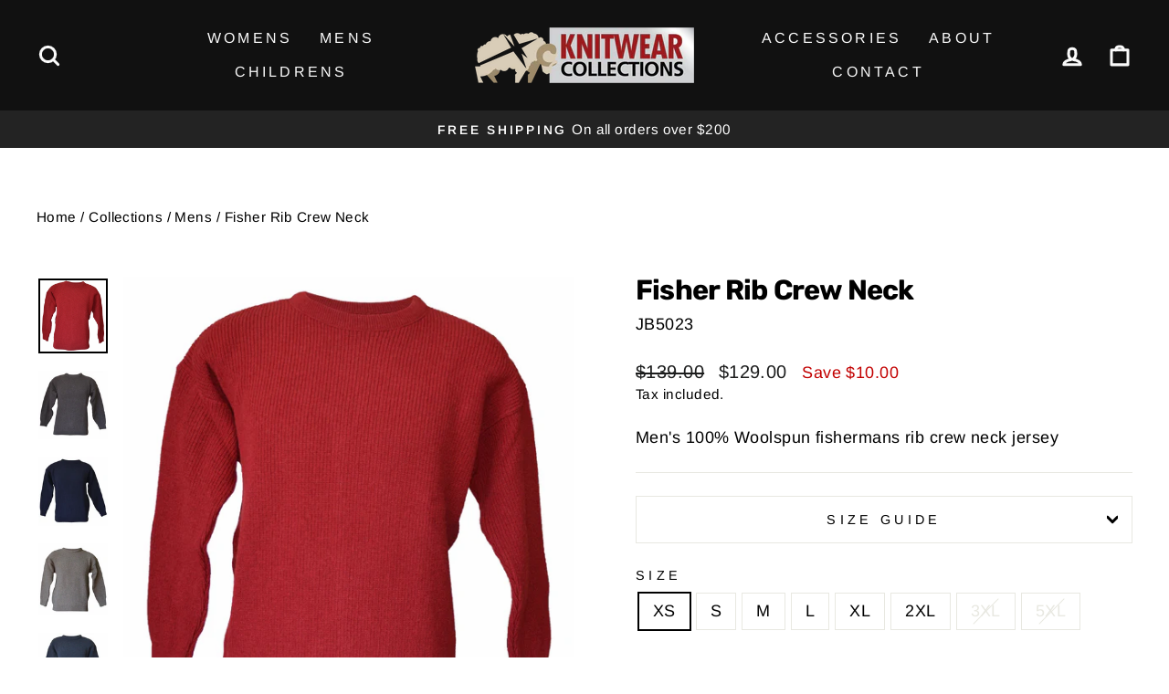

--- FILE ---
content_type: text/html; charset=utf-8
request_url: https://knitwearcollections.co.nz/collections/mens/products/fisher-rib-crew-neck?variant=41341384425657
body_size: 37994
content:
<!doctype html>
<html class="no-js" lang="en" dir="ltr">
<head>
  <meta charset="utf-8">
  <meta http-equiv="X-UA-Compatible" content="IE=edge,chrome=1">
  <meta name="viewport" content="width=device-width,initial-scale=1">
  <meta name="theme-color" content="#c20000">
  
    <link rel="canonical" href="https://knitwearcollections.co.nz/products/fisher-rib-crew-neck"/>
  
  <link rel="preconnect" href="https://cdn.shopify.com">
  <link rel="preconnect" href="https://fonts.shopifycdn.com">
  <link rel="dns-prefetch" href="https://productreviews.shopifycdn.com">
  <link rel="dns-prefetch" href="https://ajax.googleapis.com">
  <link rel="dns-prefetch" href="https://maps.googleapis.com">
  <link rel="dns-prefetch" href="https://maps.gstatic.com"><title>Fisher Rib Crew Neck
&ndash; Knitwear Collections
</title>
<meta name="description" content="This men&#39;s 100% Woolspun fishermans rib crew neck jersey is a great choice for everyday use and workwear in the cooler months. Shop Fisher Rib Crew Neck today."><meta property="og:site_name" content="Knitwear Collections">
  <meta property="og:url" content="https://knitwearcollections.co.nz/products/fisher-rib-crew-neck">
  <meta property="og:title" content="Fisher Rib Crew Neck">
  <meta property="og:type" content="product">
  <meta property="og:description" content="This men&#39;s 100% Woolspun fishermans rib crew neck jersey is a great choice for everyday use and workwear in the cooler months. Shop Fisher Rib Crew Neck today."><meta property="og:image" content="http://knitwearcollections.co.nz/cdn/shop/products/JB5023burgundy.jpg?v=1683782105">
    <meta property="og:image:secure_url" content="https://knitwearcollections.co.nz/cdn/shop/products/JB5023burgundy.jpg?v=1683782105">
    <meta property="og:image:width" content="3473">
    <meta property="og:image:height" content="3766"><meta name="twitter:site" content="@">
  <meta name="twitter:card" content="summary_large_image">
  <meta name="twitter:title" content="Fisher Rib Crew Neck">
  <meta name="twitter:description" content="This men&#39;s 100% Woolspun fishermans rib crew neck jersey is a great choice for everyday use and workwear in the cooler months. Shop Fisher Rib Crew Neck today.">
<!-- Google Tag Manager -->
<script>(function(w,d,s,l,i){w[l]=w[l]||[];w[l].push({'gtm.start':
new Date().getTime(),event:'gtm.js'});var f=d.getElementsByTagName(s)[0],
j=d.createElement(s),dl=l!='dataLayer'?'&l='+l:'';j.async=true;j.src=
'https://www.googletagmanager.com/gtm.js?id='+i+dl;f.parentNode.insertBefore(j,f);
})(window,document,'script','dataLayer','GTM-K4VLNXH');</script>
<!-- End Google Tag Manager --><style data-shopify>@font-face {
  font-family: Rubik;
  font-weight: 700;
  font-style: normal;
  font-display: swap;
  src: url("//knitwearcollections.co.nz/cdn/fonts/rubik/rubik_n7.9ddb1ff19ac4667369e1c444a6663062e115e651.woff2") format("woff2"),
       url("//knitwearcollections.co.nz/cdn/fonts/rubik/rubik_n7.2f2815a4763d5118fdb49ad25ccceea3eafcae92.woff") format("woff");
}

  @font-face {
  font-family: Arimo;
  font-weight: 400;
  font-style: normal;
  font-display: swap;
  src: url("//knitwearcollections.co.nz/cdn/fonts/arimo/arimo_n4.a7efb558ca22d2002248bbe6f302a98edee38e35.woff2") format("woff2"),
       url("//knitwearcollections.co.nz/cdn/fonts/arimo/arimo_n4.0da809f7d1d5ede2a73be7094ac00741efdb6387.woff") format("woff");
}


  @font-face {
  font-family: Arimo;
  font-weight: 600;
  font-style: normal;
  font-display: swap;
  src: url("//knitwearcollections.co.nz/cdn/fonts/arimo/arimo_n6.9c18b0befd86597f319b7d7f925727d04c262b32.woff2") format("woff2"),
       url("//knitwearcollections.co.nz/cdn/fonts/arimo/arimo_n6.422bf6679b81a8bfb1b25d19299a53688390c2b9.woff") format("woff");
}

  @font-face {
  font-family: Arimo;
  font-weight: 400;
  font-style: italic;
  font-display: swap;
  src: url("//knitwearcollections.co.nz/cdn/fonts/arimo/arimo_i4.438ddb21a1b98c7230698d70dc1a21df235701b2.woff2") format("woff2"),
       url("//knitwearcollections.co.nz/cdn/fonts/arimo/arimo_i4.0e1908a0dc1ec32fabb5a03a0c9ee2083f82e3d7.woff") format("woff");
}

  @font-face {
  font-family: Arimo;
  font-weight: 600;
  font-style: italic;
  font-display: swap;
  src: url("//knitwearcollections.co.nz/cdn/fonts/arimo/arimo_i6.f0bf3dae51f72fa5b2cefdfe865a6fbb7701a14c.woff2") format("woff2"),
       url("//knitwearcollections.co.nz/cdn/fonts/arimo/arimo_i6.3489f579170784cd222ed21c14f1e8f1a3c0d044.woff") format("woff");
}

</style><!-- End Font Face -->
  <link href="//knitwearcollections.co.nz/cdn/shop/t/4/assets/theme.css?v=58349924852979746711748991157" rel="stylesheet" type="text/css" media="all" />
  <link href="//knitwearcollections.co.nz/cdn/shop/t/4/assets/custom.css?v=36856318353919081771677575584" rel="stylesheet" type="text/css" media="all" />
<style data-shopify>:root {
    --typeHeaderPrimary: Rubik;
    --typeHeaderFallback: sans-serif;
    --typeHeaderSize: 36px;
    --typeHeaderWeight: 700;
    --typeHeaderLineHeight: 1;
    --typeHeaderSpacing: -0.025em;

    --typeBasePrimary:Arimo;
    --typeBaseFallback:sans-serif;
    --typeBaseSize: 18px;
    --typeBaseWeight: 400;
    --typeBaseSpacing: 0.025em;
    --typeBaseLineHeight: 1.4;

    --typeCollectionTitle: 35px;

    --iconWeight: 7px;
    --iconLinecaps: round;

    
      --buttonRadius: 3px;
    

    --colorGridOverlayOpacity: 0.1;
  }

  .placeholder-content {
    background-image: linear-gradient(100deg, #232323 40%, #1b1b1b 63%, #232323 79%);
  }</style><script>
    document.documentElement.className = document.documentElement.className.replace('no-js', 'js');

    window.theme = window.theme || {};
    theme.routes = {
      home: "/",
      cart: "/cart.js",
      cartPage: "/cart",
      cartAdd: "/cart/add.js",
      cartChange: "/cart/change.js"
    };
    theme.strings = {
      soldOut: "Sold Out",
      unavailable: "Unavailable",
      inStockLabel: "In stock, ready to ship",
      stockLabel: "Low stock - [count] items left",
      willNotShipUntil: "Ready to ship [date]",
      willBeInStockAfter: "Back in stock [date]",
      waitingForStock: "Inventory on the way",
      savePrice: "Save [saved_amount]",
      cartEmpty: "Your cart is currently empty.",
      cartTermsConfirmation: "You must agree with the terms and conditions of sales to check out",
      searchCollections: "Collections:",
      searchPages: "Pages:",
      searchArticles: "Articles:"
    };
    theme.settings = {
      dynamicVariantsEnable: true,
      cartType: "drawer",
      isCustomerTemplate: false,
      moneyFormat: "${{amount}}",
      saveType: "dollar",
      productImageSize: "natural",
      productImageCover: false,
      predictiveSearch: true,
      predictiveSearchType: "product,article,page,collection",
      quickView: false,
      themeName: 'Impulse',
      themeVersion: "5.1.2"
    };
  </script>

  <script>window.performance && window.performance.mark && window.performance.mark('shopify.content_for_header.start');</script><meta name="google-site-verification" content="VG-82jYZDC7skcOCEUwGXCpgyWkROuHntW9gP7lGf10">
<meta id="shopify-digital-wallet" name="shopify-digital-wallet" content="/60446015673/digital_wallets/dialog">
<meta name="shopify-checkout-api-token" content="40a0ee3081f2303142fc188f27ef390e">
<meta id="in-context-paypal-metadata" data-shop-id="60446015673" data-venmo-supported="false" data-environment="production" data-locale="en_US" data-paypal-v4="true" data-currency="NZD">
<link rel="alternate" type="application/json+oembed" href="https://knitwearcollections.co.nz/products/fisher-rib-crew-neck.oembed">
<script async="async" src="/checkouts/internal/preloads.js?locale=en-NZ"></script>
<link rel="preconnect" href="https://shop.app" crossorigin="anonymous">
<script async="async" src="https://shop.app/checkouts/internal/preloads.js?locale=en-NZ&shop_id=60446015673" crossorigin="anonymous"></script>
<script id="apple-pay-shop-capabilities" type="application/json">{"shopId":60446015673,"countryCode":"NZ","currencyCode":"NZD","merchantCapabilities":["supports3DS"],"merchantId":"gid:\/\/shopify\/Shop\/60446015673","merchantName":"Knitwear Collections","requiredBillingContactFields":["postalAddress","email"],"requiredShippingContactFields":["postalAddress","email"],"shippingType":"shipping","supportedNetworks":["visa","masterCard","amex","jcb"],"total":{"type":"pending","label":"Knitwear Collections","amount":"1.00"},"shopifyPaymentsEnabled":true,"supportsSubscriptions":true}</script>
<script id="shopify-features" type="application/json">{"accessToken":"40a0ee3081f2303142fc188f27ef390e","betas":["rich-media-storefront-analytics"],"domain":"knitwearcollections.co.nz","predictiveSearch":true,"shopId":60446015673,"locale":"en"}</script>
<script>var Shopify = Shopify || {};
Shopify.shop = "knitwear-collections.myshopify.com";
Shopify.locale = "en";
Shopify.currency = {"active":"NZD","rate":"1.0"};
Shopify.country = "NZ";
Shopify.theme = {"name":"Impulse","id":127600099513,"schema_name":"Impulse","schema_version":"5.1.2","theme_store_id":857,"role":"main"};
Shopify.theme.handle = "null";
Shopify.theme.style = {"id":null,"handle":null};
Shopify.cdnHost = "knitwearcollections.co.nz/cdn";
Shopify.routes = Shopify.routes || {};
Shopify.routes.root = "/";</script>
<script type="module">!function(o){(o.Shopify=o.Shopify||{}).modules=!0}(window);</script>
<script>!function(o){function n(){var o=[];function n(){o.push(Array.prototype.slice.apply(arguments))}return n.q=o,n}var t=o.Shopify=o.Shopify||{};t.loadFeatures=n(),t.autoloadFeatures=n()}(window);</script>
<script>
  window.ShopifyPay = window.ShopifyPay || {};
  window.ShopifyPay.apiHost = "shop.app\/pay";
  window.ShopifyPay.redirectState = null;
</script>
<script id="shop-js-analytics" type="application/json">{"pageType":"product"}</script>
<script defer="defer" async type="module" src="//knitwearcollections.co.nz/cdn/shopifycloud/shop-js/modules/v2/client.init-shop-cart-sync_BdyHc3Nr.en.esm.js"></script>
<script defer="defer" async type="module" src="//knitwearcollections.co.nz/cdn/shopifycloud/shop-js/modules/v2/chunk.common_Daul8nwZ.esm.js"></script>
<script type="module">
  await import("//knitwearcollections.co.nz/cdn/shopifycloud/shop-js/modules/v2/client.init-shop-cart-sync_BdyHc3Nr.en.esm.js");
await import("//knitwearcollections.co.nz/cdn/shopifycloud/shop-js/modules/v2/chunk.common_Daul8nwZ.esm.js");

  window.Shopify.SignInWithShop?.initShopCartSync?.({"fedCMEnabled":true,"windoidEnabled":true});

</script>
<script>
  window.Shopify = window.Shopify || {};
  if (!window.Shopify.featureAssets) window.Shopify.featureAssets = {};
  window.Shopify.featureAssets['shop-js'] = {"shop-cart-sync":["modules/v2/client.shop-cart-sync_QYOiDySF.en.esm.js","modules/v2/chunk.common_Daul8nwZ.esm.js"],"init-fed-cm":["modules/v2/client.init-fed-cm_DchLp9rc.en.esm.js","modules/v2/chunk.common_Daul8nwZ.esm.js"],"shop-button":["modules/v2/client.shop-button_OV7bAJc5.en.esm.js","modules/v2/chunk.common_Daul8nwZ.esm.js"],"init-windoid":["modules/v2/client.init-windoid_DwxFKQ8e.en.esm.js","modules/v2/chunk.common_Daul8nwZ.esm.js"],"shop-cash-offers":["modules/v2/client.shop-cash-offers_DWtL6Bq3.en.esm.js","modules/v2/chunk.common_Daul8nwZ.esm.js","modules/v2/chunk.modal_CQq8HTM6.esm.js"],"shop-toast-manager":["modules/v2/client.shop-toast-manager_CX9r1SjA.en.esm.js","modules/v2/chunk.common_Daul8nwZ.esm.js"],"init-shop-email-lookup-coordinator":["modules/v2/client.init-shop-email-lookup-coordinator_UhKnw74l.en.esm.js","modules/v2/chunk.common_Daul8nwZ.esm.js"],"pay-button":["modules/v2/client.pay-button_DzxNnLDY.en.esm.js","modules/v2/chunk.common_Daul8nwZ.esm.js"],"avatar":["modules/v2/client.avatar_BTnouDA3.en.esm.js"],"init-shop-cart-sync":["modules/v2/client.init-shop-cart-sync_BdyHc3Nr.en.esm.js","modules/v2/chunk.common_Daul8nwZ.esm.js"],"shop-login-button":["modules/v2/client.shop-login-button_D8B466_1.en.esm.js","modules/v2/chunk.common_Daul8nwZ.esm.js","modules/v2/chunk.modal_CQq8HTM6.esm.js"],"init-customer-accounts-sign-up":["modules/v2/client.init-customer-accounts-sign-up_C8fpPm4i.en.esm.js","modules/v2/client.shop-login-button_D8B466_1.en.esm.js","modules/v2/chunk.common_Daul8nwZ.esm.js","modules/v2/chunk.modal_CQq8HTM6.esm.js"],"init-shop-for-new-customer-accounts":["modules/v2/client.init-shop-for-new-customer-accounts_CVTO0Ztu.en.esm.js","modules/v2/client.shop-login-button_D8B466_1.en.esm.js","modules/v2/chunk.common_Daul8nwZ.esm.js","modules/v2/chunk.modal_CQq8HTM6.esm.js"],"init-customer-accounts":["modules/v2/client.init-customer-accounts_dRgKMfrE.en.esm.js","modules/v2/client.shop-login-button_D8B466_1.en.esm.js","modules/v2/chunk.common_Daul8nwZ.esm.js","modules/v2/chunk.modal_CQq8HTM6.esm.js"],"shop-follow-button":["modules/v2/client.shop-follow-button_CkZpjEct.en.esm.js","modules/v2/chunk.common_Daul8nwZ.esm.js","modules/v2/chunk.modal_CQq8HTM6.esm.js"],"lead-capture":["modules/v2/client.lead-capture_BntHBhfp.en.esm.js","modules/v2/chunk.common_Daul8nwZ.esm.js","modules/v2/chunk.modal_CQq8HTM6.esm.js"],"checkout-modal":["modules/v2/client.checkout-modal_CfxcYbTm.en.esm.js","modules/v2/chunk.common_Daul8nwZ.esm.js","modules/v2/chunk.modal_CQq8HTM6.esm.js"],"shop-login":["modules/v2/client.shop-login_Da4GZ2H6.en.esm.js","modules/v2/chunk.common_Daul8nwZ.esm.js","modules/v2/chunk.modal_CQq8HTM6.esm.js"],"payment-terms":["modules/v2/client.payment-terms_MV4M3zvL.en.esm.js","modules/v2/chunk.common_Daul8nwZ.esm.js","modules/v2/chunk.modal_CQq8HTM6.esm.js"]};
</script>
<script id="__st">var __st={"a":60446015673,"offset":46800,"reqid":"49432971-3180-4f8a-be6d-4aeb211d26b6-1768979186","pageurl":"knitwearcollections.co.nz\/collections\/mens\/products\/fisher-rib-crew-neck?variant=41341384425657","u":"28b051ab58a2","p":"product","rtyp":"product","rid":7050172432569};</script>
<script>window.ShopifyPaypalV4VisibilityTracking = true;</script>
<script id="captcha-bootstrap">!function(){'use strict';const t='contact',e='account',n='new_comment',o=[[t,t],['blogs',n],['comments',n],[t,'customer']],c=[[e,'customer_login'],[e,'guest_login'],[e,'recover_customer_password'],[e,'create_customer']],r=t=>t.map((([t,e])=>`form[action*='/${t}']:not([data-nocaptcha='true']) input[name='form_type'][value='${e}']`)).join(','),a=t=>()=>t?[...document.querySelectorAll(t)].map((t=>t.form)):[];function s(){const t=[...o],e=r(t);return a(e)}const i='password',u='form_key',d=['recaptcha-v3-token','g-recaptcha-response','h-captcha-response',i],f=()=>{try{return window.sessionStorage}catch{return}},m='__shopify_v',_=t=>t.elements[u];function p(t,e,n=!1){try{const o=window.sessionStorage,c=JSON.parse(o.getItem(e)),{data:r}=function(t){const{data:e,action:n}=t;return t[m]||n?{data:e,action:n}:{data:t,action:n}}(c);for(const[e,n]of Object.entries(r))t.elements[e]&&(t.elements[e].value=n);n&&o.removeItem(e)}catch(o){console.error('form repopulation failed',{error:o})}}const l='form_type',E='cptcha';function T(t){t.dataset[E]=!0}const w=window,h=w.document,L='Shopify',v='ce_forms',y='captcha';let A=!1;((t,e)=>{const n=(g='f06e6c50-85a8-45c8-87d0-21a2b65856fe',I='https://cdn.shopify.com/shopifycloud/storefront-forms-hcaptcha/ce_storefront_forms_captcha_hcaptcha.v1.5.2.iife.js',D={infoText:'Protected by hCaptcha',privacyText:'Privacy',termsText:'Terms'},(t,e,n)=>{const o=w[L][v],c=o.bindForm;if(c)return c(t,g,e,D).then(n);var r;o.q.push([[t,g,e,D],n]),r=I,A||(h.body.append(Object.assign(h.createElement('script'),{id:'captcha-provider',async:!0,src:r})),A=!0)});var g,I,D;w[L]=w[L]||{},w[L][v]=w[L][v]||{},w[L][v].q=[],w[L][y]=w[L][y]||{},w[L][y].protect=function(t,e){n(t,void 0,e),T(t)},Object.freeze(w[L][y]),function(t,e,n,w,h,L){const[v,y,A,g]=function(t,e,n){const i=e?o:[],u=t?c:[],d=[...i,...u],f=r(d),m=r(i),_=r(d.filter((([t,e])=>n.includes(e))));return[a(f),a(m),a(_),s()]}(w,h,L),I=t=>{const e=t.target;return e instanceof HTMLFormElement?e:e&&e.form},D=t=>v().includes(t);t.addEventListener('submit',(t=>{const e=I(t);if(!e)return;const n=D(e)&&!e.dataset.hcaptchaBound&&!e.dataset.recaptchaBound,o=_(e),c=g().includes(e)&&(!o||!o.value);(n||c)&&t.preventDefault(),c&&!n&&(function(t){try{if(!f())return;!function(t){const e=f();if(!e)return;const n=_(t);if(!n)return;const o=n.value;o&&e.removeItem(o)}(t);const e=Array.from(Array(32),(()=>Math.random().toString(36)[2])).join('');!function(t,e){_(t)||t.append(Object.assign(document.createElement('input'),{type:'hidden',name:u})),t.elements[u].value=e}(t,e),function(t,e){const n=f();if(!n)return;const o=[...t.querySelectorAll(`input[type='${i}']`)].map((({name:t})=>t)),c=[...d,...o],r={};for(const[a,s]of new FormData(t).entries())c.includes(a)||(r[a]=s);n.setItem(e,JSON.stringify({[m]:1,action:t.action,data:r}))}(t,e)}catch(e){console.error('failed to persist form',e)}}(e),e.submit())}));const S=(t,e)=>{t&&!t.dataset[E]&&(n(t,e.some((e=>e===t))),T(t))};for(const o of['focusin','change'])t.addEventListener(o,(t=>{const e=I(t);D(e)&&S(e,y())}));const B=e.get('form_key'),M=e.get(l),P=B&&M;t.addEventListener('DOMContentLoaded',(()=>{const t=y();if(P)for(const e of t)e.elements[l].value===M&&p(e,B);[...new Set([...A(),...v().filter((t=>'true'===t.dataset.shopifyCaptcha))])].forEach((e=>S(e,t)))}))}(h,new URLSearchParams(w.location.search),n,t,e,['guest_login'])})(!0,!0)}();</script>
<script integrity="sha256-4kQ18oKyAcykRKYeNunJcIwy7WH5gtpwJnB7kiuLZ1E=" data-source-attribution="shopify.loadfeatures" defer="defer" src="//knitwearcollections.co.nz/cdn/shopifycloud/storefront/assets/storefront/load_feature-a0a9edcb.js" crossorigin="anonymous"></script>
<script crossorigin="anonymous" defer="defer" src="//knitwearcollections.co.nz/cdn/shopifycloud/storefront/assets/shopify_pay/storefront-65b4c6d7.js?v=20250812"></script>
<script data-source-attribution="shopify.dynamic_checkout.dynamic.init">var Shopify=Shopify||{};Shopify.PaymentButton=Shopify.PaymentButton||{isStorefrontPortableWallets:!0,init:function(){window.Shopify.PaymentButton.init=function(){};var t=document.createElement("script");t.src="https://knitwearcollections.co.nz/cdn/shopifycloud/portable-wallets/latest/portable-wallets.en.js",t.type="module",document.head.appendChild(t)}};
</script>
<script data-source-attribution="shopify.dynamic_checkout.buyer_consent">
  function portableWalletsHideBuyerConsent(e){var t=document.getElementById("shopify-buyer-consent"),n=document.getElementById("shopify-subscription-policy-button");t&&n&&(t.classList.add("hidden"),t.setAttribute("aria-hidden","true"),n.removeEventListener("click",e))}function portableWalletsShowBuyerConsent(e){var t=document.getElementById("shopify-buyer-consent"),n=document.getElementById("shopify-subscription-policy-button");t&&n&&(t.classList.remove("hidden"),t.removeAttribute("aria-hidden"),n.addEventListener("click",e))}window.Shopify?.PaymentButton&&(window.Shopify.PaymentButton.hideBuyerConsent=portableWalletsHideBuyerConsent,window.Shopify.PaymentButton.showBuyerConsent=portableWalletsShowBuyerConsent);
</script>
<script data-source-attribution="shopify.dynamic_checkout.cart.bootstrap">document.addEventListener("DOMContentLoaded",(function(){function t(){return document.querySelector("shopify-accelerated-checkout-cart, shopify-accelerated-checkout")}if(t())Shopify.PaymentButton.init();else{new MutationObserver((function(e,n){t()&&(Shopify.PaymentButton.init(),n.disconnect())})).observe(document.body,{childList:!0,subtree:!0})}}));
</script>
<link id="shopify-accelerated-checkout-styles" rel="stylesheet" media="screen" href="https://knitwearcollections.co.nz/cdn/shopifycloud/portable-wallets/latest/accelerated-checkout-backwards-compat.css" crossorigin="anonymous">
<style id="shopify-accelerated-checkout-cart">
        #shopify-buyer-consent {
  margin-top: 1em;
  display: inline-block;
  width: 100%;
}

#shopify-buyer-consent.hidden {
  display: none;
}

#shopify-subscription-policy-button {
  background: none;
  border: none;
  padding: 0;
  text-decoration: underline;
  font-size: inherit;
  cursor: pointer;
}

#shopify-subscription-policy-button::before {
  box-shadow: none;
}

      </style>

<script>window.performance && window.performance.mark && window.performance.mark('shopify.content_for_header.end');</script>

  <script src="//knitwearcollections.co.nz/cdn/shop/t/4/assets/vendor-scripts-v10.js" defer="defer"></script><script src="//knitwearcollections.co.nz/cdn/shop/t/4/assets/theme.min.js?v=145654977113948214481633616035" defer="defer"></script><link href="https://monorail-edge.shopifysvc.com" rel="dns-prefetch">
<script>(function(){if ("sendBeacon" in navigator && "performance" in window) {try {var session_token_from_headers = performance.getEntriesByType('navigation')[0].serverTiming.find(x => x.name == '_s').description;} catch {var session_token_from_headers = undefined;}var session_cookie_matches = document.cookie.match(/_shopify_s=([^;]*)/);var session_token_from_cookie = session_cookie_matches && session_cookie_matches.length === 2 ? session_cookie_matches[1] : "";var session_token = session_token_from_headers || session_token_from_cookie || "";function handle_abandonment_event(e) {var entries = performance.getEntries().filter(function(entry) {return /monorail-edge.shopifysvc.com/.test(entry.name);});if (!window.abandonment_tracked && entries.length === 0) {window.abandonment_tracked = true;var currentMs = Date.now();var navigation_start = performance.timing.navigationStart;var payload = {shop_id: 60446015673,url: window.location.href,navigation_start,duration: currentMs - navigation_start,session_token,page_type: "product"};window.navigator.sendBeacon("https://monorail-edge.shopifysvc.com/v1/produce", JSON.stringify({schema_id: "online_store_buyer_site_abandonment/1.1",payload: payload,metadata: {event_created_at_ms: currentMs,event_sent_at_ms: currentMs}}));}}window.addEventListener('pagehide', handle_abandonment_event);}}());</script>
<script id="web-pixels-manager-setup">(function e(e,d,r,n,o){if(void 0===o&&(o={}),!Boolean(null===(a=null===(i=window.Shopify)||void 0===i?void 0:i.analytics)||void 0===a?void 0:a.replayQueue)){var i,a;window.Shopify=window.Shopify||{};var t=window.Shopify;t.analytics=t.analytics||{};var s=t.analytics;s.replayQueue=[],s.publish=function(e,d,r){return s.replayQueue.push([e,d,r]),!0};try{self.performance.mark("wpm:start")}catch(e){}var l=function(){var e={modern:/Edge?\/(1{2}[4-9]|1[2-9]\d|[2-9]\d{2}|\d{4,})\.\d+(\.\d+|)|Firefox\/(1{2}[4-9]|1[2-9]\d|[2-9]\d{2}|\d{4,})\.\d+(\.\d+|)|Chrom(ium|e)\/(9{2}|\d{3,})\.\d+(\.\d+|)|(Maci|X1{2}).+ Version\/(15\.\d+|(1[6-9]|[2-9]\d|\d{3,})\.\d+)([,.]\d+|)( \(\w+\)|)( Mobile\/\w+|) Safari\/|Chrome.+OPR\/(9{2}|\d{3,})\.\d+\.\d+|(CPU[ +]OS|iPhone[ +]OS|CPU[ +]iPhone|CPU IPhone OS|CPU iPad OS)[ +]+(15[._]\d+|(1[6-9]|[2-9]\d|\d{3,})[._]\d+)([._]\d+|)|Android:?[ /-](13[3-9]|1[4-9]\d|[2-9]\d{2}|\d{4,})(\.\d+|)(\.\d+|)|Android.+Firefox\/(13[5-9]|1[4-9]\d|[2-9]\d{2}|\d{4,})\.\d+(\.\d+|)|Android.+Chrom(ium|e)\/(13[3-9]|1[4-9]\d|[2-9]\d{2}|\d{4,})\.\d+(\.\d+|)|SamsungBrowser\/([2-9]\d|\d{3,})\.\d+/,legacy:/Edge?\/(1[6-9]|[2-9]\d|\d{3,})\.\d+(\.\d+|)|Firefox\/(5[4-9]|[6-9]\d|\d{3,})\.\d+(\.\d+|)|Chrom(ium|e)\/(5[1-9]|[6-9]\d|\d{3,})\.\d+(\.\d+|)([\d.]+$|.*Safari\/(?![\d.]+ Edge\/[\d.]+$))|(Maci|X1{2}).+ Version\/(10\.\d+|(1[1-9]|[2-9]\d|\d{3,})\.\d+)([,.]\d+|)( \(\w+\)|)( Mobile\/\w+|) Safari\/|Chrome.+OPR\/(3[89]|[4-9]\d|\d{3,})\.\d+\.\d+|(CPU[ +]OS|iPhone[ +]OS|CPU[ +]iPhone|CPU IPhone OS|CPU iPad OS)[ +]+(10[._]\d+|(1[1-9]|[2-9]\d|\d{3,})[._]\d+)([._]\d+|)|Android:?[ /-](13[3-9]|1[4-9]\d|[2-9]\d{2}|\d{4,})(\.\d+|)(\.\d+|)|Mobile Safari.+OPR\/([89]\d|\d{3,})\.\d+\.\d+|Android.+Firefox\/(13[5-9]|1[4-9]\d|[2-9]\d{2}|\d{4,})\.\d+(\.\d+|)|Android.+Chrom(ium|e)\/(13[3-9]|1[4-9]\d|[2-9]\d{2}|\d{4,})\.\d+(\.\d+|)|Android.+(UC? ?Browser|UCWEB|U3)[ /]?(15\.([5-9]|\d{2,})|(1[6-9]|[2-9]\d|\d{3,})\.\d+)\.\d+|SamsungBrowser\/(5\.\d+|([6-9]|\d{2,})\.\d+)|Android.+MQ{2}Browser\/(14(\.(9|\d{2,})|)|(1[5-9]|[2-9]\d|\d{3,})(\.\d+|))(\.\d+|)|K[Aa][Ii]OS\/(3\.\d+|([4-9]|\d{2,})\.\d+)(\.\d+|)/},d=e.modern,r=e.legacy,n=navigator.userAgent;return n.match(d)?"modern":n.match(r)?"legacy":"unknown"}(),u="modern"===l?"modern":"legacy",c=(null!=n?n:{modern:"",legacy:""})[u],f=function(e){return[e.baseUrl,"/wpm","/b",e.hashVersion,"modern"===e.buildTarget?"m":"l",".js"].join("")}({baseUrl:d,hashVersion:r,buildTarget:u}),m=function(e){var d=e.version,r=e.bundleTarget,n=e.surface,o=e.pageUrl,i=e.monorailEndpoint;return{emit:function(e){var a=e.status,t=e.errorMsg,s=(new Date).getTime(),l=JSON.stringify({metadata:{event_sent_at_ms:s},events:[{schema_id:"web_pixels_manager_load/3.1",payload:{version:d,bundle_target:r,page_url:o,status:a,surface:n,error_msg:t},metadata:{event_created_at_ms:s}}]});if(!i)return console&&console.warn&&console.warn("[Web Pixels Manager] No Monorail endpoint provided, skipping logging."),!1;try{return self.navigator.sendBeacon.bind(self.navigator)(i,l)}catch(e){}var u=new XMLHttpRequest;try{return u.open("POST",i,!0),u.setRequestHeader("Content-Type","text/plain"),u.send(l),!0}catch(e){return console&&console.warn&&console.warn("[Web Pixels Manager] Got an unhandled error while logging to Monorail."),!1}}}}({version:r,bundleTarget:l,surface:e.surface,pageUrl:self.location.href,monorailEndpoint:e.monorailEndpoint});try{o.browserTarget=l,function(e){var d=e.src,r=e.async,n=void 0===r||r,o=e.onload,i=e.onerror,a=e.sri,t=e.scriptDataAttributes,s=void 0===t?{}:t,l=document.createElement("script"),u=document.querySelector("head"),c=document.querySelector("body");if(l.async=n,l.src=d,a&&(l.integrity=a,l.crossOrigin="anonymous"),s)for(var f in s)if(Object.prototype.hasOwnProperty.call(s,f))try{l.dataset[f]=s[f]}catch(e){}if(o&&l.addEventListener("load",o),i&&l.addEventListener("error",i),u)u.appendChild(l);else{if(!c)throw new Error("Did not find a head or body element to append the script");c.appendChild(l)}}({src:f,async:!0,onload:function(){if(!function(){var e,d;return Boolean(null===(d=null===(e=window.Shopify)||void 0===e?void 0:e.analytics)||void 0===d?void 0:d.initialized)}()){var d=window.webPixelsManager.init(e)||void 0;if(d){var r=window.Shopify.analytics;r.replayQueue.forEach((function(e){var r=e[0],n=e[1],o=e[2];d.publishCustomEvent(r,n,o)})),r.replayQueue=[],r.publish=d.publishCustomEvent,r.visitor=d.visitor,r.initialized=!0}}},onerror:function(){return m.emit({status:"failed",errorMsg:"".concat(f," has failed to load")})},sri:function(e){var d=/^sha384-[A-Za-z0-9+/=]+$/;return"string"==typeof e&&d.test(e)}(c)?c:"",scriptDataAttributes:o}),m.emit({status:"loading"})}catch(e){m.emit({status:"failed",errorMsg:(null==e?void 0:e.message)||"Unknown error"})}}})({shopId: 60446015673,storefrontBaseUrl: "https://knitwearcollections.co.nz",extensionsBaseUrl: "https://extensions.shopifycdn.com/cdn/shopifycloud/web-pixels-manager",monorailEndpoint: "https://monorail-edge.shopifysvc.com/unstable/produce_batch",surface: "storefront-renderer",enabledBetaFlags: ["2dca8a86"],webPixelsConfigList: [{"id":"437125305","configuration":"{\"config\":\"{\\\"pixel_id\\\":\\\"G-JBW2378LKD\\\",\\\"target_country\\\":\\\"NZ\\\",\\\"gtag_events\\\":[{\\\"type\\\":\\\"begin_checkout\\\",\\\"action_label\\\":\\\"G-JBW2378LKD\\\"},{\\\"type\\\":\\\"search\\\",\\\"action_label\\\":\\\"G-JBW2378LKD\\\"},{\\\"type\\\":\\\"view_item\\\",\\\"action_label\\\":[\\\"G-JBW2378LKD\\\",\\\"MC-ZPD33PX9BD\\\"]},{\\\"type\\\":\\\"purchase\\\",\\\"action_label\\\":[\\\"G-JBW2378LKD\\\",\\\"MC-ZPD33PX9BD\\\"]},{\\\"type\\\":\\\"page_view\\\",\\\"action_label\\\":[\\\"G-JBW2378LKD\\\",\\\"MC-ZPD33PX9BD\\\"]},{\\\"type\\\":\\\"add_payment_info\\\",\\\"action_label\\\":\\\"G-JBW2378LKD\\\"},{\\\"type\\\":\\\"add_to_cart\\\",\\\"action_label\\\":\\\"G-JBW2378LKD\\\"}],\\\"enable_monitoring_mode\\\":false}\"}","eventPayloadVersion":"v1","runtimeContext":"OPEN","scriptVersion":"b2a88bafab3e21179ed38636efcd8a93","type":"APP","apiClientId":1780363,"privacyPurposes":[],"dataSharingAdjustments":{"protectedCustomerApprovalScopes":["read_customer_address","read_customer_email","read_customer_name","read_customer_personal_data","read_customer_phone"]}},{"id":"shopify-app-pixel","configuration":"{}","eventPayloadVersion":"v1","runtimeContext":"STRICT","scriptVersion":"0450","apiClientId":"shopify-pixel","type":"APP","privacyPurposes":["ANALYTICS","MARKETING"]},{"id":"shopify-custom-pixel","eventPayloadVersion":"v1","runtimeContext":"LAX","scriptVersion":"0450","apiClientId":"shopify-pixel","type":"CUSTOM","privacyPurposes":["ANALYTICS","MARKETING"]}],isMerchantRequest: false,initData: {"shop":{"name":"Knitwear Collections","paymentSettings":{"currencyCode":"NZD"},"myshopifyDomain":"knitwear-collections.myshopify.com","countryCode":"NZ","storefrontUrl":"https:\/\/knitwearcollections.co.nz"},"customer":null,"cart":null,"checkout":null,"productVariants":[{"price":{"amount":129.0,"currencyCode":"NZD"},"product":{"title":"Fisher Rib Crew Neck","vendor":"Knitwear Collections","id":"7050172432569","untranslatedTitle":"Fisher Rib Crew Neck","url":"\/products\/fisher-rib-crew-neck","type":""},"id":"41341384360121","image":{"src":"\/\/knitwearcollections.co.nz\/cdn\/shop\/products\/JB5023burgundy.jpg?v=1683782105"},"sku":"JB5023","title":"XS \/ Black","untranslatedTitle":"XS \/ Black"},{"price":{"amount":129.0,"currencyCode":"NZD"},"product":{"title":"Fisher Rib Crew Neck","vendor":"Knitwear Collections","id":"7050172432569","untranslatedTitle":"Fisher Rib Crew Neck","url":"\/products\/fisher-rib-crew-neck","type":""},"id":"41341384392889","image":{"src":"\/\/knitwearcollections.co.nz\/cdn\/shop\/products\/JB5023burgundy.jpg?v=1683782105"},"sku":"JB5023","title":"XS \/ Burgundy","untranslatedTitle":"XS \/ Burgundy"},{"price":{"amount":129.0,"currencyCode":"NZD"},"product":{"title":"Fisher Rib Crew Neck","vendor":"Knitwear Collections","id":"7050172432569","untranslatedTitle":"Fisher Rib Crew Neck","url":"\/products\/fisher-rib-crew-neck","type":""},"id":"41341384425657","image":{"src":"\/\/knitwearcollections.co.nz\/cdn\/shop\/products\/JB5023burgundy.jpg?v=1683782105"},"sku":"JB5023","title":"XS \/ Charcoal","untranslatedTitle":"XS \/ Charcoal"},{"price":{"amount":129.0,"currencyCode":"NZD"},"product":{"title":"Fisher Rib Crew Neck","vendor":"Knitwear Collections","id":"7050172432569","untranslatedTitle":"Fisher Rib Crew Neck","url":"\/products\/fisher-rib-crew-neck","type":""},"id":"41341384458425","image":{"src":"\/\/knitwearcollections.co.nz\/cdn\/shop\/products\/JB5023burgundy.jpg?v=1683782105"},"sku":"JB5023","title":"XS \/ Gravel","untranslatedTitle":"XS \/ Gravel"},{"price":{"amount":129.0,"currencyCode":"NZD"},"product":{"title":"Fisher Rib Crew Neck","vendor":"Knitwear Collections","id":"7050172432569","untranslatedTitle":"Fisher Rib Crew Neck","url":"\/products\/fisher-rib-crew-neck","type":""},"id":"41341384491193","image":{"src":"\/\/knitwearcollections.co.nz\/cdn\/shop\/products\/JB5023mocha.jpg?v=1683782105"},"sku":"JB5023","title":"XS \/ Mocha","untranslatedTitle":"XS \/ Mocha"},{"price":{"amount":129.0,"currencyCode":"NZD"},"product":{"title":"Fisher Rib Crew Neck","vendor":"Knitwear Collections","id":"7050172432569","untranslatedTitle":"Fisher Rib Crew Neck","url":"\/products\/fisher-rib-crew-neck","type":""},"id":"41341384523961","image":{"src":"\/\/knitwearcollections.co.nz\/cdn\/shop\/products\/JB5023navy.jpg?v=1635817288"},"sku":"JB5023","title":"XS \/ Navy","untranslatedTitle":"XS \/ Navy"},{"price":{"amount":129.0,"currencyCode":"NZD"},"product":{"title":"Fisher Rib Crew Neck","vendor":"Knitwear Collections","id":"7050172432569","untranslatedTitle":"Fisher Rib Crew Neck","url":"\/products\/fisher-rib-crew-neck","type":""},"id":"41341384556729","image":{"src":"\/\/knitwearcollections.co.nz\/cdn\/shop\/products\/JB5023oatmeal.jpg?v=1635817287"},"sku":"JB5023","title":"XS \/ Oatmeal","untranslatedTitle":"XS \/ Oatmeal"},{"price":{"amount":129.0,"currencyCode":"NZD"},"product":{"title":"Fisher Rib Crew Neck","vendor":"Knitwear Collections","id":"7050172432569","untranslatedTitle":"Fisher Rib Crew Neck","url":"\/products\/fisher-rib-crew-neck","type":""},"id":"41341384589497","image":{"src":"\/\/knitwearcollections.co.nz\/cdn\/shop\/products\/JB5023peacock.jpg?v=1635817287"},"sku":"JB5023","title":"XS \/ Peacock","untranslatedTitle":"XS \/ Peacock"},{"price":{"amount":129.0,"currencyCode":"NZD"},"product":{"title":"Fisher Rib Crew Neck","vendor":"Knitwear Collections","id":"7050172432569","untranslatedTitle":"Fisher Rib Crew Neck","url":"\/products\/fisher-rib-crew-neck","type":""},"id":"41341384622265","image":{"src":"\/\/knitwearcollections.co.nz\/cdn\/shop\/products\/JB5023pewter.jpg?v=1635817288"},"sku":"JB5023","title":"XS \/ Pewter","untranslatedTitle":"XS \/ Pewter"},{"price":{"amount":129.0,"currencyCode":"NZD"},"product":{"title":"Fisher Rib Crew Neck","vendor":"Knitwear Collections","id":"7050172432569","untranslatedTitle":"Fisher Rib Crew Neck","url":"\/products\/fisher-rib-crew-neck","type":""},"id":"41341384687801","image":{"src":"\/\/knitwearcollections.co.nz\/cdn\/shop\/products\/JB5023burgundy.jpg?v=1683782105"},"sku":"JB5023","title":"S \/ Black","untranslatedTitle":"S \/ Black"},{"price":{"amount":129.0,"currencyCode":"NZD"},"product":{"title":"Fisher Rib Crew Neck","vendor":"Knitwear Collections","id":"7050172432569","untranslatedTitle":"Fisher Rib Crew Neck","url":"\/products\/fisher-rib-crew-neck","type":""},"id":"41341384753337","image":{"src":"\/\/knitwearcollections.co.nz\/cdn\/shop\/products\/JB5023burgundy.jpg?v=1683782105"},"sku":"JB5023","title":"S \/ Burgundy","untranslatedTitle":"S \/ Burgundy"},{"price":{"amount":129.0,"currencyCode":"NZD"},"product":{"title":"Fisher Rib Crew Neck","vendor":"Knitwear Collections","id":"7050172432569","untranslatedTitle":"Fisher Rib Crew Neck","url":"\/products\/fisher-rib-crew-neck","type":""},"id":"41341384818873","image":{"src":"\/\/knitwearcollections.co.nz\/cdn\/shop\/products\/JB5023burgundy.jpg?v=1683782105"},"sku":"JB5023","title":"S \/ Charcoal","untranslatedTitle":"S \/ Charcoal"},{"price":{"amount":129.0,"currencyCode":"NZD"},"product":{"title":"Fisher Rib Crew Neck","vendor":"Knitwear Collections","id":"7050172432569","untranslatedTitle":"Fisher Rib Crew Neck","url":"\/products\/fisher-rib-crew-neck","type":""},"id":"41341384884409","image":{"src":"\/\/knitwearcollections.co.nz\/cdn\/shop\/products\/JB5023burgundy.jpg?v=1683782105"},"sku":"JB5023","title":"S \/ Gravel","untranslatedTitle":"S \/ Gravel"},{"price":{"amount":129.0,"currencyCode":"NZD"},"product":{"title":"Fisher Rib Crew Neck","vendor":"Knitwear Collections","id":"7050172432569","untranslatedTitle":"Fisher Rib Crew Neck","url":"\/products\/fisher-rib-crew-neck","type":""},"id":"41341384982713","image":{"src":"\/\/knitwearcollections.co.nz\/cdn\/shop\/products\/JB5023mocha.jpg?v=1683782105"},"sku":"JB5023","title":"S \/ Mocha","untranslatedTitle":"S \/ Mocha"},{"price":{"amount":129.0,"currencyCode":"NZD"},"product":{"title":"Fisher Rib Crew Neck","vendor":"Knitwear Collections","id":"7050172432569","untranslatedTitle":"Fisher Rib Crew Neck","url":"\/products\/fisher-rib-crew-neck","type":""},"id":"41341385081017","image":{"src":"\/\/knitwearcollections.co.nz\/cdn\/shop\/products\/JB5023navy.jpg?v=1635817288"},"sku":"JB5023","title":"S \/ Navy","untranslatedTitle":"S \/ Navy"},{"price":{"amount":129.0,"currencyCode":"NZD"},"product":{"title":"Fisher Rib Crew Neck","vendor":"Knitwear Collections","id":"7050172432569","untranslatedTitle":"Fisher Rib Crew Neck","url":"\/products\/fisher-rib-crew-neck","type":""},"id":"41341385146553","image":{"src":"\/\/knitwearcollections.co.nz\/cdn\/shop\/products\/JB5023oatmeal.jpg?v=1635817287"},"sku":"JB5023","title":"S \/ Oatmeal","untranslatedTitle":"S \/ Oatmeal"},{"price":{"amount":129.0,"currencyCode":"NZD"},"product":{"title":"Fisher Rib Crew Neck","vendor":"Knitwear Collections","id":"7050172432569","untranslatedTitle":"Fisher Rib Crew Neck","url":"\/products\/fisher-rib-crew-neck","type":""},"id":"41341385212089","image":{"src":"\/\/knitwearcollections.co.nz\/cdn\/shop\/products\/JB5023peacock.jpg?v=1635817287"},"sku":"JB5023","title":"S \/ Peacock","untranslatedTitle":"S \/ Peacock"},{"price":{"amount":129.0,"currencyCode":"NZD"},"product":{"title":"Fisher Rib Crew Neck","vendor":"Knitwear Collections","id":"7050172432569","untranslatedTitle":"Fisher Rib Crew Neck","url":"\/products\/fisher-rib-crew-neck","type":""},"id":"41341385277625","image":{"src":"\/\/knitwearcollections.co.nz\/cdn\/shop\/products\/JB5023pewter.jpg?v=1635817288"},"sku":"JB5023","title":"S \/ Pewter","untranslatedTitle":"S \/ Pewter"},{"price":{"amount":129.0,"currencyCode":"NZD"},"product":{"title":"Fisher Rib Crew Neck","vendor":"Knitwear Collections","id":"7050172432569","untranslatedTitle":"Fisher Rib Crew Neck","url":"\/products\/fisher-rib-crew-neck","type":""},"id":"41341385408697","image":{"src":"\/\/knitwearcollections.co.nz\/cdn\/shop\/products\/JB5023burgundy.jpg?v=1683782105"},"sku":"JB5023","title":"M \/ Black","untranslatedTitle":"M \/ Black"},{"price":{"amount":129.0,"currencyCode":"NZD"},"product":{"title":"Fisher Rib Crew Neck","vendor":"Knitwear Collections","id":"7050172432569","untranslatedTitle":"Fisher Rib Crew Neck","url":"\/products\/fisher-rib-crew-neck","type":""},"id":"41341385507001","image":{"src":"\/\/knitwearcollections.co.nz\/cdn\/shop\/products\/JB5023burgundy.jpg?v=1683782105"},"sku":"JB5023","title":"M \/ Burgundy","untranslatedTitle":"M \/ Burgundy"},{"price":{"amount":129.0,"currencyCode":"NZD"},"product":{"title":"Fisher Rib Crew Neck","vendor":"Knitwear Collections","id":"7050172432569","untranslatedTitle":"Fisher Rib Crew Neck","url":"\/products\/fisher-rib-crew-neck","type":""},"id":"41341385572537","image":{"src":"\/\/knitwearcollections.co.nz\/cdn\/shop\/products\/JB5023burgundy.jpg?v=1683782105"},"sku":"JB5023","title":"M \/ Charcoal","untranslatedTitle":"M \/ Charcoal"},{"price":{"amount":129.0,"currencyCode":"NZD"},"product":{"title":"Fisher Rib Crew Neck","vendor":"Knitwear Collections","id":"7050172432569","untranslatedTitle":"Fisher Rib Crew Neck","url":"\/products\/fisher-rib-crew-neck","type":""},"id":"41341385670841","image":{"src":"\/\/knitwearcollections.co.nz\/cdn\/shop\/products\/JB5023burgundy.jpg?v=1683782105"},"sku":"JB5023","title":"M \/ Gravel","untranslatedTitle":"M \/ Gravel"},{"price":{"amount":129.0,"currencyCode":"NZD"},"product":{"title":"Fisher Rib Crew Neck","vendor":"Knitwear Collections","id":"7050172432569","untranslatedTitle":"Fisher Rib Crew Neck","url":"\/products\/fisher-rib-crew-neck","type":""},"id":"41341385769145","image":{"src":"\/\/knitwearcollections.co.nz\/cdn\/shop\/products\/JB5023mocha.jpg?v=1683782105"},"sku":"JB5023","title":"M \/ Mocha","untranslatedTitle":"M \/ Mocha"},{"price":{"amount":129.0,"currencyCode":"NZD"},"product":{"title":"Fisher Rib Crew Neck","vendor":"Knitwear Collections","id":"7050172432569","untranslatedTitle":"Fisher Rib Crew Neck","url":"\/products\/fisher-rib-crew-neck","type":""},"id":"41341385867449","image":{"src":"\/\/knitwearcollections.co.nz\/cdn\/shop\/products\/JB5023navy.jpg?v=1635817288"},"sku":"JB5023","title":"M \/ Navy","untranslatedTitle":"M \/ Navy"},{"price":{"amount":129.0,"currencyCode":"NZD"},"product":{"title":"Fisher Rib Crew Neck","vendor":"Knitwear Collections","id":"7050172432569","untranslatedTitle":"Fisher Rib Crew Neck","url":"\/products\/fisher-rib-crew-neck","type":""},"id":"41341385932985","image":{"src":"\/\/knitwearcollections.co.nz\/cdn\/shop\/products\/JB5023oatmeal.jpg?v=1635817287"},"sku":"JB5023","title":"M \/ Oatmeal","untranslatedTitle":"M \/ Oatmeal"},{"price":{"amount":129.0,"currencyCode":"NZD"},"product":{"title":"Fisher Rib Crew Neck","vendor":"Knitwear Collections","id":"7050172432569","untranslatedTitle":"Fisher Rib Crew Neck","url":"\/products\/fisher-rib-crew-neck","type":""},"id":"41341385998521","image":{"src":"\/\/knitwearcollections.co.nz\/cdn\/shop\/products\/JB5023peacock.jpg?v=1635817287"},"sku":"JB5023","title":"M \/ Peacock","untranslatedTitle":"M \/ Peacock"},{"price":{"amount":129.0,"currencyCode":"NZD"},"product":{"title":"Fisher Rib Crew Neck","vendor":"Knitwear Collections","id":"7050172432569","untranslatedTitle":"Fisher Rib Crew Neck","url":"\/products\/fisher-rib-crew-neck","type":""},"id":"41341386064057","image":{"src":"\/\/knitwearcollections.co.nz\/cdn\/shop\/products\/JB5023pewter.jpg?v=1635817288"},"sku":"JB5023","title":"M \/ Pewter","untranslatedTitle":"M \/ Pewter"},{"price":{"amount":129.0,"currencyCode":"NZD"},"product":{"title":"Fisher Rib Crew Neck","vendor":"Knitwear Collections","id":"7050172432569","untranslatedTitle":"Fisher Rib Crew Neck","url":"\/products\/fisher-rib-crew-neck","type":""},"id":"41341386096825","image":{"src":"\/\/knitwearcollections.co.nz\/cdn\/shop\/products\/JB5023burgundy.jpg?v=1683782105"},"sku":"JB5023","title":"L \/ Black","untranslatedTitle":"L \/ Black"},{"price":{"amount":129.0,"currencyCode":"NZD"},"product":{"title":"Fisher Rib Crew Neck","vendor":"Knitwear Collections","id":"7050172432569","untranslatedTitle":"Fisher Rib Crew Neck","url":"\/products\/fisher-rib-crew-neck","type":""},"id":"41341386129593","image":{"src":"\/\/knitwearcollections.co.nz\/cdn\/shop\/products\/JB5023burgundy.jpg?v=1683782105"},"sku":"JB5023","title":"L \/ Burgundy","untranslatedTitle":"L \/ Burgundy"},{"price":{"amount":129.0,"currencyCode":"NZD"},"product":{"title":"Fisher Rib Crew Neck","vendor":"Knitwear Collections","id":"7050172432569","untranslatedTitle":"Fisher Rib Crew Neck","url":"\/products\/fisher-rib-crew-neck","type":""},"id":"41341386162361","image":{"src":"\/\/knitwearcollections.co.nz\/cdn\/shop\/products\/JB5023burgundy.jpg?v=1683782105"},"sku":"JB5023","title":"L \/ Charcoal","untranslatedTitle":"L \/ Charcoal"},{"price":{"amount":129.0,"currencyCode":"NZD"},"product":{"title":"Fisher Rib Crew Neck","vendor":"Knitwear Collections","id":"7050172432569","untranslatedTitle":"Fisher Rib Crew Neck","url":"\/products\/fisher-rib-crew-neck","type":""},"id":"41341386195129","image":{"src":"\/\/knitwearcollections.co.nz\/cdn\/shop\/products\/JB5023burgundy.jpg?v=1683782105"},"sku":"JB5023","title":"L \/ Gravel","untranslatedTitle":"L \/ Gravel"},{"price":{"amount":129.0,"currencyCode":"NZD"},"product":{"title":"Fisher Rib Crew Neck","vendor":"Knitwear Collections","id":"7050172432569","untranslatedTitle":"Fisher Rib Crew Neck","url":"\/products\/fisher-rib-crew-neck","type":""},"id":"41341386227897","image":{"src":"\/\/knitwearcollections.co.nz\/cdn\/shop\/products\/JB5023mocha.jpg?v=1683782105"},"sku":"JB5023","title":"L \/ Mocha","untranslatedTitle":"L \/ Mocha"},{"price":{"amount":129.0,"currencyCode":"NZD"},"product":{"title":"Fisher Rib Crew Neck","vendor":"Knitwear Collections","id":"7050172432569","untranslatedTitle":"Fisher Rib Crew Neck","url":"\/products\/fisher-rib-crew-neck","type":""},"id":"41341386260665","image":{"src":"\/\/knitwearcollections.co.nz\/cdn\/shop\/products\/JB5023navy.jpg?v=1635817288"},"sku":"JB5023","title":"L \/ Navy","untranslatedTitle":"L \/ Navy"},{"price":{"amount":129.0,"currencyCode":"NZD"},"product":{"title":"Fisher Rib Crew Neck","vendor":"Knitwear Collections","id":"7050172432569","untranslatedTitle":"Fisher Rib Crew Neck","url":"\/products\/fisher-rib-crew-neck","type":""},"id":"41341386293433","image":{"src":"\/\/knitwearcollections.co.nz\/cdn\/shop\/products\/JB5023oatmeal.jpg?v=1635817287"},"sku":"JB5023","title":"L \/ Oatmeal","untranslatedTitle":"L \/ Oatmeal"},{"price":{"amount":129.0,"currencyCode":"NZD"},"product":{"title":"Fisher Rib Crew Neck","vendor":"Knitwear Collections","id":"7050172432569","untranslatedTitle":"Fisher Rib Crew Neck","url":"\/products\/fisher-rib-crew-neck","type":""},"id":"41341386326201","image":{"src":"\/\/knitwearcollections.co.nz\/cdn\/shop\/products\/JB5023peacock.jpg?v=1635817287"},"sku":"JB5023","title":"L \/ Peacock","untranslatedTitle":"L \/ Peacock"},{"price":{"amount":129.0,"currencyCode":"NZD"},"product":{"title":"Fisher Rib Crew Neck","vendor":"Knitwear Collections","id":"7050172432569","untranslatedTitle":"Fisher Rib Crew Neck","url":"\/products\/fisher-rib-crew-neck","type":""},"id":"41341386358969","image":{"src":"\/\/knitwearcollections.co.nz\/cdn\/shop\/products\/JB5023pewter.jpg?v=1635817288"},"sku":"JB5023","title":"L \/ Pewter","untranslatedTitle":"L \/ Pewter"},{"price":{"amount":129.0,"currencyCode":"NZD"},"product":{"title":"Fisher Rib Crew Neck","vendor":"Knitwear Collections","id":"7050172432569","untranslatedTitle":"Fisher Rib Crew Neck","url":"\/products\/fisher-rib-crew-neck","type":""},"id":"41341386391737","image":{"src":"\/\/knitwearcollections.co.nz\/cdn\/shop\/products\/JB5023burgundy.jpg?v=1683782105"},"sku":"JB5023","title":"XL \/ Black","untranslatedTitle":"XL \/ Black"},{"price":{"amount":129.0,"currencyCode":"NZD"},"product":{"title":"Fisher Rib Crew Neck","vendor":"Knitwear Collections","id":"7050172432569","untranslatedTitle":"Fisher Rib Crew Neck","url":"\/products\/fisher-rib-crew-neck","type":""},"id":"41341386424505","image":{"src":"\/\/knitwearcollections.co.nz\/cdn\/shop\/products\/JB5023burgundy.jpg?v=1683782105"},"sku":"JB5023","title":"XL \/ Burgundy","untranslatedTitle":"XL \/ Burgundy"},{"price":{"amount":129.0,"currencyCode":"NZD"},"product":{"title":"Fisher Rib Crew Neck","vendor":"Knitwear Collections","id":"7050172432569","untranslatedTitle":"Fisher Rib Crew Neck","url":"\/products\/fisher-rib-crew-neck","type":""},"id":"41341386457273","image":{"src":"\/\/knitwearcollections.co.nz\/cdn\/shop\/products\/JB5023burgundy.jpg?v=1683782105"},"sku":"JB5023","title":"XL \/ Charcoal","untranslatedTitle":"XL \/ Charcoal"},{"price":{"amount":129.0,"currencyCode":"NZD"},"product":{"title":"Fisher Rib Crew Neck","vendor":"Knitwear Collections","id":"7050172432569","untranslatedTitle":"Fisher Rib Crew Neck","url":"\/products\/fisher-rib-crew-neck","type":""},"id":"41341386490041","image":{"src":"\/\/knitwearcollections.co.nz\/cdn\/shop\/products\/JB5023burgundy.jpg?v=1683782105"},"sku":"JB5023","title":"XL \/ Gravel","untranslatedTitle":"XL \/ Gravel"},{"price":{"amount":129.0,"currencyCode":"NZD"},"product":{"title":"Fisher Rib Crew Neck","vendor":"Knitwear Collections","id":"7050172432569","untranslatedTitle":"Fisher Rib Crew Neck","url":"\/products\/fisher-rib-crew-neck","type":""},"id":"41341386522809","image":{"src":"\/\/knitwearcollections.co.nz\/cdn\/shop\/products\/JB5023mocha.jpg?v=1683782105"},"sku":"JB5023","title":"XL \/ Mocha","untranslatedTitle":"XL \/ Mocha"},{"price":{"amount":129.0,"currencyCode":"NZD"},"product":{"title":"Fisher Rib Crew Neck","vendor":"Knitwear Collections","id":"7050172432569","untranslatedTitle":"Fisher Rib Crew Neck","url":"\/products\/fisher-rib-crew-neck","type":""},"id":"41341386555577","image":{"src":"\/\/knitwearcollections.co.nz\/cdn\/shop\/products\/JB5023navy.jpg?v=1635817288"},"sku":"JB5023","title":"XL \/ Navy","untranslatedTitle":"XL \/ Navy"},{"price":{"amount":129.0,"currencyCode":"NZD"},"product":{"title":"Fisher Rib Crew Neck","vendor":"Knitwear Collections","id":"7050172432569","untranslatedTitle":"Fisher Rib Crew Neck","url":"\/products\/fisher-rib-crew-neck","type":""},"id":"41341386588345","image":{"src":"\/\/knitwearcollections.co.nz\/cdn\/shop\/products\/JB5023oatmeal.jpg?v=1635817287"},"sku":"JB5023","title":"XL \/ Oatmeal","untranslatedTitle":"XL \/ Oatmeal"},{"price":{"amount":129.0,"currencyCode":"NZD"},"product":{"title":"Fisher Rib Crew Neck","vendor":"Knitwear Collections","id":"7050172432569","untranslatedTitle":"Fisher Rib Crew Neck","url":"\/products\/fisher-rib-crew-neck","type":""},"id":"41341386621113","image":{"src":"\/\/knitwearcollections.co.nz\/cdn\/shop\/products\/JB5023peacock.jpg?v=1635817287"},"sku":"JB5023","title":"XL \/ Peacock","untranslatedTitle":"XL \/ Peacock"},{"price":{"amount":129.0,"currencyCode":"NZD"},"product":{"title":"Fisher Rib Crew Neck","vendor":"Knitwear Collections","id":"7050172432569","untranslatedTitle":"Fisher Rib Crew Neck","url":"\/products\/fisher-rib-crew-neck","type":""},"id":"41341386653881","image":{"src":"\/\/knitwearcollections.co.nz\/cdn\/shop\/products\/JB5023pewter.jpg?v=1635817288"},"sku":"JB5023","title":"XL \/ Pewter","untranslatedTitle":"XL \/ Pewter"},{"price":{"amount":129.0,"currencyCode":"NZD"},"product":{"title":"Fisher Rib Crew Neck","vendor":"Knitwear Collections","id":"7050172432569","untranslatedTitle":"Fisher Rib Crew Neck","url":"\/products\/fisher-rib-crew-neck","type":""},"id":"41341386686649","image":{"src":"\/\/knitwearcollections.co.nz\/cdn\/shop\/products\/JB5023burgundy.jpg?v=1683782105"},"sku":"JB5023","title":"2XL \/ Black","untranslatedTitle":"2XL \/ Black"},{"price":{"amount":129.0,"currencyCode":"NZD"},"product":{"title":"Fisher Rib Crew Neck","vendor":"Knitwear Collections","id":"7050172432569","untranslatedTitle":"Fisher Rib Crew Neck","url":"\/products\/fisher-rib-crew-neck","type":""},"id":"41341386719417","image":{"src":"\/\/knitwearcollections.co.nz\/cdn\/shop\/products\/JB5023burgundy.jpg?v=1683782105"},"sku":"JB5023","title":"2XL \/ Burgundy","untranslatedTitle":"2XL \/ Burgundy"},{"price":{"amount":129.0,"currencyCode":"NZD"},"product":{"title":"Fisher Rib Crew Neck","vendor":"Knitwear Collections","id":"7050172432569","untranslatedTitle":"Fisher Rib Crew Neck","url":"\/products\/fisher-rib-crew-neck","type":""},"id":"41341386752185","image":{"src":"\/\/knitwearcollections.co.nz\/cdn\/shop\/products\/JB5023burgundy.jpg?v=1683782105"},"sku":"JB5023","title":"2XL \/ Charcoal","untranslatedTitle":"2XL \/ Charcoal"},{"price":{"amount":129.0,"currencyCode":"NZD"},"product":{"title":"Fisher Rib Crew Neck","vendor":"Knitwear Collections","id":"7050172432569","untranslatedTitle":"Fisher Rib Crew Neck","url":"\/products\/fisher-rib-crew-neck","type":""},"id":"41341386784953","image":{"src":"\/\/knitwearcollections.co.nz\/cdn\/shop\/products\/JB5023burgundy.jpg?v=1683782105"},"sku":"JB5023","title":"2XL \/ Gravel","untranslatedTitle":"2XL \/ Gravel"},{"price":{"amount":129.0,"currencyCode":"NZD"},"product":{"title":"Fisher Rib Crew Neck","vendor":"Knitwear Collections","id":"7050172432569","untranslatedTitle":"Fisher Rib Crew Neck","url":"\/products\/fisher-rib-crew-neck","type":""},"id":"41341386817721","image":{"src":"\/\/knitwearcollections.co.nz\/cdn\/shop\/products\/JB5023mocha.jpg?v=1683782105"},"sku":"JB5023","title":"2XL \/ Mocha","untranslatedTitle":"2XL \/ Mocha"},{"price":{"amount":129.0,"currencyCode":"NZD"},"product":{"title":"Fisher Rib Crew Neck","vendor":"Knitwear Collections","id":"7050172432569","untranslatedTitle":"Fisher Rib Crew Neck","url":"\/products\/fisher-rib-crew-neck","type":""},"id":"41341386850489","image":{"src":"\/\/knitwearcollections.co.nz\/cdn\/shop\/products\/JB5023navy.jpg?v=1635817288"},"sku":"JB5023","title":"2XL \/ Navy","untranslatedTitle":"2XL \/ Navy"},{"price":{"amount":129.0,"currencyCode":"NZD"},"product":{"title":"Fisher Rib Crew Neck","vendor":"Knitwear Collections","id":"7050172432569","untranslatedTitle":"Fisher Rib Crew Neck","url":"\/products\/fisher-rib-crew-neck","type":""},"id":"41341386883257","image":{"src":"\/\/knitwearcollections.co.nz\/cdn\/shop\/products\/JB5023oatmeal.jpg?v=1635817287"},"sku":"JB5023","title":"2XL \/ Oatmeal","untranslatedTitle":"2XL \/ Oatmeal"},{"price":{"amount":129.0,"currencyCode":"NZD"},"product":{"title":"Fisher Rib Crew Neck","vendor":"Knitwear Collections","id":"7050172432569","untranslatedTitle":"Fisher Rib Crew Neck","url":"\/products\/fisher-rib-crew-neck","type":""},"id":"41341386916025","image":{"src":"\/\/knitwearcollections.co.nz\/cdn\/shop\/products\/JB5023peacock.jpg?v=1635817287"},"sku":"JB5023","title":"2XL \/ Peacock","untranslatedTitle":"2XL \/ Peacock"},{"price":{"amount":129.0,"currencyCode":"NZD"},"product":{"title":"Fisher Rib Crew Neck","vendor":"Knitwear Collections","id":"7050172432569","untranslatedTitle":"Fisher Rib Crew Neck","url":"\/products\/fisher-rib-crew-neck","type":""},"id":"41341386948793","image":{"src":"\/\/knitwearcollections.co.nz\/cdn\/shop\/products\/JB5023pewter.jpg?v=1635817288"},"sku":"JB5023","title":"2XL \/ Pewter","untranslatedTitle":"2XL \/ Pewter"},{"price":{"amount":129.0,"currencyCode":"NZD"},"product":{"title":"Fisher Rib Crew Neck","vendor":"Knitwear Collections","id":"7050172432569","untranslatedTitle":"Fisher Rib Crew Neck","url":"\/products\/fisher-rib-crew-neck","type":""},"id":"41341386981561","image":{"src":"\/\/knitwearcollections.co.nz\/cdn\/shop\/products\/JB5023burgundy.jpg?v=1683782105"},"sku":"JB5023","title":"3XL \/ Black","untranslatedTitle":"3XL \/ Black"},{"price":{"amount":129.0,"currencyCode":"NZD"},"product":{"title":"Fisher Rib Crew Neck","vendor":"Knitwear Collections","id":"7050172432569","untranslatedTitle":"Fisher Rib Crew Neck","url":"\/products\/fisher-rib-crew-neck","type":""},"id":"41341387014329","image":{"src":"\/\/knitwearcollections.co.nz\/cdn\/shop\/products\/JB5023burgundy.jpg?v=1683782105"},"sku":"JB5023","title":"3XL \/ Burgundy","untranslatedTitle":"3XL \/ Burgundy"},{"price":{"amount":129.0,"currencyCode":"NZD"},"product":{"title":"Fisher Rib Crew Neck","vendor":"Knitwear Collections","id":"7050172432569","untranslatedTitle":"Fisher Rib Crew Neck","url":"\/products\/fisher-rib-crew-neck","type":""},"id":"41341387047097","image":{"src":"\/\/knitwearcollections.co.nz\/cdn\/shop\/products\/JB5023burgundy.jpg?v=1683782105"},"sku":"JB5023","title":"3XL \/ Charcoal","untranslatedTitle":"3XL \/ Charcoal"},{"price":{"amount":129.0,"currencyCode":"NZD"},"product":{"title":"Fisher Rib Crew Neck","vendor":"Knitwear Collections","id":"7050172432569","untranslatedTitle":"Fisher Rib Crew Neck","url":"\/products\/fisher-rib-crew-neck","type":""},"id":"41341387079865","image":{"src":"\/\/knitwearcollections.co.nz\/cdn\/shop\/products\/JB5023burgundy.jpg?v=1683782105"},"sku":"JB5023","title":"3XL \/ Gravel","untranslatedTitle":"3XL \/ Gravel"},{"price":{"amount":129.0,"currencyCode":"NZD"},"product":{"title":"Fisher Rib Crew Neck","vendor":"Knitwear Collections","id":"7050172432569","untranslatedTitle":"Fisher Rib Crew Neck","url":"\/products\/fisher-rib-crew-neck","type":""},"id":"41341387112633","image":{"src":"\/\/knitwearcollections.co.nz\/cdn\/shop\/products\/JB5023mocha.jpg?v=1683782105"},"sku":"JB5023","title":"3XL \/ Mocha","untranslatedTitle":"3XL \/ Mocha"},{"price":{"amount":129.0,"currencyCode":"NZD"},"product":{"title":"Fisher Rib Crew Neck","vendor":"Knitwear Collections","id":"7050172432569","untranslatedTitle":"Fisher Rib Crew Neck","url":"\/products\/fisher-rib-crew-neck","type":""},"id":"41341387145401","image":{"src":"\/\/knitwearcollections.co.nz\/cdn\/shop\/products\/JB5023navy.jpg?v=1635817288"},"sku":"JB5023","title":"3XL \/ Navy","untranslatedTitle":"3XL \/ Navy"},{"price":{"amount":129.0,"currencyCode":"NZD"},"product":{"title":"Fisher Rib Crew Neck","vendor":"Knitwear Collections","id":"7050172432569","untranslatedTitle":"Fisher Rib Crew Neck","url":"\/products\/fisher-rib-crew-neck","type":""},"id":"41341387178169","image":{"src":"\/\/knitwearcollections.co.nz\/cdn\/shop\/products\/JB5023oatmeal.jpg?v=1635817287"},"sku":"JB5023","title":"3XL \/ Oatmeal","untranslatedTitle":"3XL \/ Oatmeal"},{"price":{"amount":129.0,"currencyCode":"NZD"},"product":{"title":"Fisher Rib Crew Neck","vendor":"Knitwear Collections","id":"7050172432569","untranslatedTitle":"Fisher Rib Crew Neck","url":"\/products\/fisher-rib-crew-neck","type":""},"id":"41341387210937","image":{"src":"\/\/knitwearcollections.co.nz\/cdn\/shop\/products\/JB5023peacock.jpg?v=1635817287"},"sku":"JB5023","title":"3XL \/ Peacock","untranslatedTitle":"3XL \/ Peacock"},{"price":{"amount":129.0,"currencyCode":"NZD"},"product":{"title":"Fisher Rib Crew Neck","vendor":"Knitwear Collections","id":"7050172432569","untranslatedTitle":"Fisher Rib Crew Neck","url":"\/products\/fisher-rib-crew-neck","type":""},"id":"41341387243705","image":{"src":"\/\/knitwearcollections.co.nz\/cdn\/shop\/products\/JB5023pewter.jpg?v=1635817288"},"sku":"JB5023","title":"3XL \/ Pewter","untranslatedTitle":"3XL \/ Pewter"},{"price":{"amount":129.0,"currencyCode":"NZD"},"product":{"title":"Fisher Rib Crew Neck","vendor":"Knitwear Collections","id":"7050172432569","untranslatedTitle":"Fisher Rib Crew Neck","url":"\/products\/fisher-rib-crew-neck","type":""},"id":"41341387276473","image":{"src":"\/\/knitwearcollections.co.nz\/cdn\/shop\/products\/JB5023burgundy.jpg?v=1683782105"},"sku":"JB5023","title":"5XL \/ Black","untranslatedTitle":"5XL \/ Black"},{"price":{"amount":129.0,"currencyCode":"NZD"},"product":{"title":"Fisher Rib Crew Neck","vendor":"Knitwear Collections","id":"7050172432569","untranslatedTitle":"Fisher Rib Crew Neck","url":"\/products\/fisher-rib-crew-neck","type":""},"id":"41341387309241","image":{"src":"\/\/knitwearcollections.co.nz\/cdn\/shop\/products\/JB5023burgundy.jpg?v=1683782105"},"sku":"JB5023","title":"5XL \/ Burgundy","untranslatedTitle":"5XL \/ Burgundy"},{"price":{"amount":129.0,"currencyCode":"NZD"},"product":{"title":"Fisher Rib Crew Neck","vendor":"Knitwear Collections","id":"7050172432569","untranslatedTitle":"Fisher Rib Crew Neck","url":"\/products\/fisher-rib-crew-neck","type":""},"id":"41341387342009","image":{"src":"\/\/knitwearcollections.co.nz\/cdn\/shop\/products\/JB5023burgundy.jpg?v=1683782105"},"sku":"JB5023","title":"5XL \/ Charcoal","untranslatedTitle":"5XL \/ Charcoal"},{"price":{"amount":129.0,"currencyCode":"NZD"},"product":{"title":"Fisher Rib Crew Neck","vendor":"Knitwear Collections","id":"7050172432569","untranslatedTitle":"Fisher Rib Crew Neck","url":"\/products\/fisher-rib-crew-neck","type":""},"id":"41341387374777","image":{"src":"\/\/knitwearcollections.co.nz\/cdn\/shop\/products\/JB5023burgundy.jpg?v=1683782105"},"sku":"JB5023","title":"5XL \/ Gravel","untranslatedTitle":"5XL \/ Gravel"},{"price":{"amount":129.0,"currencyCode":"NZD"},"product":{"title":"Fisher Rib Crew Neck","vendor":"Knitwear Collections","id":"7050172432569","untranslatedTitle":"Fisher Rib Crew Neck","url":"\/products\/fisher-rib-crew-neck","type":""},"id":"41341387407545","image":{"src":"\/\/knitwearcollections.co.nz\/cdn\/shop\/products\/JB5023mocha.jpg?v=1683782105"},"sku":"JB5023","title":"5XL \/ Mocha","untranslatedTitle":"5XL \/ Mocha"},{"price":{"amount":129.0,"currencyCode":"NZD"},"product":{"title":"Fisher Rib Crew Neck","vendor":"Knitwear Collections","id":"7050172432569","untranslatedTitle":"Fisher Rib Crew Neck","url":"\/products\/fisher-rib-crew-neck","type":""},"id":"41341387440313","image":{"src":"\/\/knitwearcollections.co.nz\/cdn\/shop\/products\/JB5023navy.jpg?v=1635817288"},"sku":"JB5023","title":"5XL \/ Navy","untranslatedTitle":"5XL \/ Navy"},{"price":{"amount":129.0,"currencyCode":"NZD"},"product":{"title":"Fisher Rib Crew Neck","vendor":"Knitwear Collections","id":"7050172432569","untranslatedTitle":"Fisher Rib Crew Neck","url":"\/products\/fisher-rib-crew-neck","type":""},"id":"41341387473081","image":{"src":"\/\/knitwearcollections.co.nz\/cdn\/shop\/products\/JB5023oatmeal.jpg?v=1635817287"},"sku":"JB5023","title":"5XL \/ Oatmeal","untranslatedTitle":"5XL \/ Oatmeal"},{"price":{"amount":129.0,"currencyCode":"NZD"},"product":{"title":"Fisher Rib Crew Neck","vendor":"Knitwear Collections","id":"7050172432569","untranslatedTitle":"Fisher Rib Crew Neck","url":"\/products\/fisher-rib-crew-neck","type":""},"id":"41341387505849","image":{"src":"\/\/knitwearcollections.co.nz\/cdn\/shop\/products\/JB5023peacock.jpg?v=1635817287"},"sku":"JB5023","title":"5XL \/ Peacock","untranslatedTitle":"5XL \/ Peacock"},{"price":{"amount":129.0,"currencyCode":"NZD"},"product":{"title":"Fisher Rib Crew Neck","vendor":"Knitwear Collections","id":"7050172432569","untranslatedTitle":"Fisher Rib Crew Neck","url":"\/products\/fisher-rib-crew-neck","type":""},"id":"41341387538617","image":{"src":"\/\/knitwearcollections.co.nz\/cdn\/shop\/products\/JB5023pewter.jpg?v=1635817288"},"sku":"JB5023","title":"5XL \/ Pewter","untranslatedTitle":"5XL \/ Pewter"}],"purchasingCompany":null},},"https://knitwearcollections.co.nz/cdn","fcfee988w5aeb613cpc8e4bc33m6693e112",{"modern":"","legacy":""},{"shopId":"60446015673","storefrontBaseUrl":"https:\/\/knitwearcollections.co.nz","extensionBaseUrl":"https:\/\/extensions.shopifycdn.com\/cdn\/shopifycloud\/web-pixels-manager","surface":"storefront-renderer","enabledBetaFlags":"[\"2dca8a86\"]","isMerchantRequest":"false","hashVersion":"fcfee988w5aeb613cpc8e4bc33m6693e112","publish":"custom","events":"[[\"page_viewed\",{}],[\"product_viewed\",{\"productVariant\":{\"price\":{\"amount\":129.0,\"currencyCode\":\"NZD\"},\"product\":{\"title\":\"Fisher Rib Crew Neck\",\"vendor\":\"Knitwear Collections\",\"id\":\"7050172432569\",\"untranslatedTitle\":\"Fisher Rib Crew Neck\",\"url\":\"\/products\/fisher-rib-crew-neck\",\"type\":\"\"},\"id\":\"41341384425657\",\"image\":{\"src\":\"\/\/knitwearcollections.co.nz\/cdn\/shop\/products\/JB5023burgundy.jpg?v=1683782105\"},\"sku\":\"JB5023\",\"title\":\"XS \/ Charcoal\",\"untranslatedTitle\":\"XS \/ Charcoal\"}}]]"});</script><script>
  window.ShopifyAnalytics = window.ShopifyAnalytics || {};
  window.ShopifyAnalytics.meta = window.ShopifyAnalytics.meta || {};
  window.ShopifyAnalytics.meta.currency = 'NZD';
  var meta = {"product":{"id":7050172432569,"gid":"gid:\/\/shopify\/Product\/7050172432569","vendor":"Knitwear Collections","type":"","handle":"fisher-rib-crew-neck","variants":[{"id":41341384360121,"price":12900,"name":"Fisher Rib Crew Neck - XS \/ Black","public_title":"XS \/ Black","sku":"JB5023"},{"id":41341384392889,"price":12900,"name":"Fisher Rib Crew Neck - XS \/ Burgundy","public_title":"XS \/ Burgundy","sku":"JB5023"},{"id":41341384425657,"price":12900,"name":"Fisher Rib Crew Neck - XS \/ Charcoal","public_title":"XS \/ Charcoal","sku":"JB5023"},{"id":41341384458425,"price":12900,"name":"Fisher Rib Crew Neck - XS \/ Gravel","public_title":"XS \/ Gravel","sku":"JB5023"},{"id":41341384491193,"price":12900,"name":"Fisher Rib Crew Neck - XS \/ Mocha","public_title":"XS \/ Mocha","sku":"JB5023"},{"id":41341384523961,"price":12900,"name":"Fisher Rib Crew Neck - XS \/ Navy","public_title":"XS \/ Navy","sku":"JB5023"},{"id":41341384556729,"price":12900,"name":"Fisher Rib Crew Neck - XS \/ Oatmeal","public_title":"XS \/ Oatmeal","sku":"JB5023"},{"id":41341384589497,"price":12900,"name":"Fisher Rib Crew Neck - XS \/ Peacock","public_title":"XS \/ Peacock","sku":"JB5023"},{"id":41341384622265,"price":12900,"name":"Fisher Rib Crew Neck - XS \/ Pewter","public_title":"XS \/ Pewter","sku":"JB5023"},{"id":41341384687801,"price":12900,"name":"Fisher Rib Crew Neck - S \/ Black","public_title":"S \/ Black","sku":"JB5023"},{"id":41341384753337,"price":12900,"name":"Fisher Rib Crew Neck - S \/ Burgundy","public_title":"S \/ Burgundy","sku":"JB5023"},{"id":41341384818873,"price":12900,"name":"Fisher Rib Crew Neck - S \/ Charcoal","public_title":"S \/ Charcoal","sku":"JB5023"},{"id":41341384884409,"price":12900,"name":"Fisher Rib Crew Neck - S \/ Gravel","public_title":"S \/ Gravel","sku":"JB5023"},{"id":41341384982713,"price":12900,"name":"Fisher Rib Crew Neck - S \/ Mocha","public_title":"S \/ Mocha","sku":"JB5023"},{"id":41341385081017,"price":12900,"name":"Fisher Rib Crew Neck - S \/ Navy","public_title":"S \/ Navy","sku":"JB5023"},{"id":41341385146553,"price":12900,"name":"Fisher Rib Crew Neck - S \/ Oatmeal","public_title":"S \/ Oatmeal","sku":"JB5023"},{"id":41341385212089,"price":12900,"name":"Fisher Rib Crew Neck - S \/ Peacock","public_title":"S \/ Peacock","sku":"JB5023"},{"id":41341385277625,"price":12900,"name":"Fisher Rib Crew Neck - S \/ Pewter","public_title":"S \/ Pewter","sku":"JB5023"},{"id":41341385408697,"price":12900,"name":"Fisher Rib Crew Neck - M \/ Black","public_title":"M \/ Black","sku":"JB5023"},{"id":41341385507001,"price":12900,"name":"Fisher Rib Crew Neck - M \/ Burgundy","public_title":"M \/ Burgundy","sku":"JB5023"},{"id":41341385572537,"price":12900,"name":"Fisher Rib Crew Neck - M \/ Charcoal","public_title":"M \/ Charcoal","sku":"JB5023"},{"id":41341385670841,"price":12900,"name":"Fisher Rib Crew Neck - M \/ Gravel","public_title":"M \/ Gravel","sku":"JB5023"},{"id":41341385769145,"price":12900,"name":"Fisher Rib Crew Neck - M \/ Mocha","public_title":"M \/ Mocha","sku":"JB5023"},{"id":41341385867449,"price":12900,"name":"Fisher Rib Crew Neck - M \/ Navy","public_title":"M \/ Navy","sku":"JB5023"},{"id":41341385932985,"price":12900,"name":"Fisher Rib Crew Neck - M \/ Oatmeal","public_title":"M \/ Oatmeal","sku":"JB5023"},{"id":41341385998521,"price":12900,"name":"Fisher Rib Crew Neck - M \/ Peacock","public_title":"M \/ Peacock","sku":"JB5023"},{"id":41341386064057,"price":12900,"name":"Fisher Rib Crew Neck - M \/ Pewter","public_title":"M \/ Pewter","sku":"JB5023"},{"id":41341386096825,"price":12900,"name":"Fisher Rib Crew Neck - L \/ Black","public_title":"L \/ Black","sku":"JB5023"},{"id":41341386129593,"price":12900,"name":"Fisher Rib Crew Neck - L \/ Burgundy","public_title":"L \/ Burgundy","sku":"JB5023"},{"id":41341386162361,"price":12900,"name":"Fisher Rib Crew Neck - L \/ Charcoal","public_title":"L \/ Charcoal","sku":"JB5023"},{"id":41341386195129,"price":12900,"name":"Fisher Rib Crew Neck - L \/ Gravel","public_title":"L \/ Gravel","sku":"JB5023"},{"id":41341386227897,"price":12900,"name":"Fisher Rib Crew Neck - L \/ Mocha","public_title":"L \/ Mocha","sku":"JB5023"},{"id":41341386260665,"price":12900,"name":"Fisher Rib Crew Neck - L \/ Navy","public_title":"L \/ Navy","sku":"JB5023"},{"id":41341386293433,"price":12900,"name":"Fisher Rib Crew Neck - L \/ Oatmeal","public_title":"L \/ Oatmeal","sku":"JB5023"},{"id":41341386326201,"price":12900,"name":"Fisher Rib Crew Neck - L \/ Peacock","public_title":"L \/ Peacock","sku":"JB5023"},{"id":41341386358969,"price":12900,"name":"Fisher Rib Crew Neck - L \/ Pewter","public_title":"L \/ Pewter","sku":"JB5023"},{"id":41341386391737,"price":12900,"name":"Fisher Rib Crew Neck - XL \/ Black","public_title":"XL \/ Black","sku":"JB5023"},{"id":41341386424505,"price":12900,"name":"Fisher Rib Crew Neck - XL \/ Burgundy","public_title":"XL \/ Burgundy","sku":"JB5023"},{"id":41341386457273,"price":12900,"name":"Fisher Rib Crew Neck - XL \/ Charcoal","public_title":"XL \/ Charcoal","sku":"JB5023"},{"id":41341386490041,"price":12900,"name":"Fisher Rib Crew Neck - XL \/ Gravel","public_title":"XL \/ Gravel","sku":"JB5023"},{"id":41341386522809,"price":12900,"name":"Fisher Rib Crew Neck - XL \/ Mocha","public_title":"XL \/ Mocha","sku":"JB5023"},{"id":41341386555577,"price":12900,"name":"Fisher Rib Crew Neck - XL \/ Navy","public_title":"XL \/ Navy","sku":"JB5023"},{"id":41341386588345,"price":12900,"name":"Fisher Rib Crew Neck - XL \/ Oatmeal","public_title":"XL \/ Oatmeal","sku":"JB5023"},{"id":41341386621113,"price":12900,"name":"Fisher Rib Crew Neck - XL \/ Peacock","public_title":"XL \/ Peacock","sku":"JB5023"},{"id":41341386653881,"price":12900,"name":"Fisher Rib Crew Neck - XL \/ Pewter","public_title":"XL \/ Pewter","sku":"JB5023"},{"id":41341386686649,"price":12900,"name":"Fisher Rib Crew Neck - 2XL \/ Black","public_title":"2XL \/ Black","sku":"JB5023"},{"id":41341386719417,"price":12900,"name":"Fisher Rib Crew Neck - 2XL \/ Burgundy","public_title":"2XL \/ Burgundy","sku":"JB5023"},{"id":41341386752185,"price":12900,"name":"Fisher Rib Crew Neck - 2XL \/ Charcoal","public_title":"2XL \/ Charcoal","sku":"JB5023"},{"id":41341386784953,"price":12900,"name":"Fisher Rib Crew Neck - 2XL \/ Gravel","public_title":"2XL \/ Gravel","sku":"JB5023"},{"id":41341386817721,"price":12900,"name":"Fisher Rib Crew Neck - 2XL \/ Mocha","public_title":"2XL \/ Mocha","sku":"JB5023"},{"id":41341386850489,"price":12900,"name":"Fisher Rib Crew Neck - 2XL \/ Navy","public_title":"2XL \/ Navy","sku":"JB5023"},{"id":41341386883257,"price":12900,"name":"Fisher Rib Crew Neck - 2XL \/ Oatmeal","public_title":"2XL \/ Oatmeal","sku":"JB5023"},{"id":41341386916025,"price":12900,"name":"Fisher Rib Crew Neck - 2XL \/ Peacock","public_title":"2XL \/ Peacock","sku":"JB5023"},{"id":41341386948793,"price":12900,"name":"Fisher Rib Crew Neck - 2XL \/ Pewter","public_title":"2XL \/ Pewter","sku":"JB5023"},{"id":41341386981561,"price":12900,"name":"Fisher Rib Crew Neck - 3XL \/ Black","public_title":"3XL \/ Black","sku":"JB5023"},{"id":41341387014329,"price":12900,"name":"Fisher Rib Crew Neck - 3XL \/ Burgundy","public_title":"3XL \/ Burgundy","sku":"JB5023"},{"id":41341387047097,"price":12900,"name":"Fisher Rib Crew Neck - 3XL \/ Charcoal","public_title":"3XL \/ Charcoal","sku":"JB5023"},{"id":41341387079865,"price":12900,"name":"Fisher Rib Crew Neck - 3XL \/ Gravel","public_title":"3XL \/ Gravel","sku":"JB5023"},{"id":41341387112633,"price":12900,"name":"Fisher Rib Crew Neck - 3XL \/ Mocha","public_title":"3XL \/ Mocha","sku":"JB5023"},{"id":41341387145401,"price":12900,"name":"Fisher Rib Crew Neck - 3XL \/ Navy","public_title":"3XL \/ Navy","sku":"JB5023"},{"id":41341387178169,"price":12900,"name":"Fisher Rib Crew Neck - 3XL \/ Oatmeal","public_title":"3XL \/ Oatmeal","sku":"JB5023"},{"id":41341387210937,"price":12900,"name":"Fisher Rib Crew Neck - 3XL \/ Peacock","public_title":"3XL \/ Peacock","sku":"JB5023"},{"id":41341387243705,"price":12900,"name":"Fisher Rib Crew Neck - 3XL \/ Pewter","public_title":"3XL \/ Pewter","sku":"JB5023"},{"id":41341387276473,"price":12900,"name":"Fisher Rib Crew Neck - 5XL \/ Black","public_title":"5XL \/ Black","sku":"JB5023"},{"id":41341387309241,"price":12900,"name":"Fisher Rib Crew Neck - 5XL \/ Burgundy","public_title":"5XL \/ Burgundy","sku":"JB5023"},{"id":41341387342009,"price":12900,"name":"Fisher Rib Crew Neck - 5XL \/ Charcoal","public_title":"5XL \/ Charcoal","sku":"JB5023"},{"id":41341387374777,"price":12900,"name":"Fisher Rib Crew Neck - 5XL \/ Gravel","public_title":"5XL \/ Gravel","sku":"JB5023"},{"id":41341387407545,"price":12900,"name":"Fisher Rib Crew Neck - 5XL \/ Mocha","public_title":"5XL \/ Mocha","sku":"JB5023"},{"id":41341387440313,"price":12900,"name":"Fisher Rib Crew Neck - 5XL \/ Navy","public_title":"5XL \/ Navy","sku":"JB5023"},{"id":41341387473081,"price":12900,"name":"Fisher Rib Crew Neck - 5XL \/ Oatmeal","public_title":"5XL \/ Oatmeal","sku":"JB5023"},{"id":41341387505849,"price":12900,"name":"Fisher Rib Crew Neck - 5XL \/ Peacock","public_title":"5XL \/ Peacock","sku":"JB5023"},{"id":41341387538617,"price":12900,"name":"Fisher Rib Crew Neck - 5XL \/ Pewter","public_title":"5XL \/ Pewter","sku":"JB5023"}],"remote":false},"page":{"pageType":"product","resourceType":"product","resourceId":7050172432569,"requestId":"49432971-3180-4f8a-be6d-4aeb211d26b6-1768979186"}};
  for (var attr in meta) {
    window.ShopifyAnalytics.meta[attr] = meta[attr];
  }
</script>
<script class="analytics">
  (function () {
    var customDocumentWrite = function(content) {
      var jquery = null;

      if (window.jQuery) {
        jquery = window.jQuery;
      } else if (window.Checkout && window.Checkout.$) {
        jquery = window.Checkout.$;
      }

      if (jquery) {
        jquery('body').append(content);
      }
    };

    var hasLoggedConversion = function(token) {
      if (token) {
        return document.cookie.indexOf('loggedConversion=' + token) !== -1;
      }
      return false;
    }

    var setCookieIfConversion = function(token) {
      if (token) {
        var twoMonthsFromNow = new Date(Date.now());
        twoMonthsFromNow.setMonth(twoMonthsFromNow.getMonth() + 2);

        document.cookie = 'loggedConversion=' + token + '; expires=' + twoMonthsFromNow;
      }
    }

    var trekkie = window.ShopifyAnalytics.lib = window.trekkie = window.trekkie || [];
    if (trekkie.integrations) {
      return;
    }
    trekkie.methods = [
      'identify',
      'page',
      'ready',
      'track',
      'trackForm',
      'trackLink'
    ];
    trekkie.factory = function(method) {
      return function() {
        var args = Array.prototype.slice.call(arguments);
        args.unshift(method);
        trekkie.push(args);
        return trekkie;
      };
    };
    for (var i = 0; i < trekkie.methods.length; i++) {
      var key = trekkie.methods[i];
      trekkie[key] = trekkie.factory(key);
    }
    trekkie.load = function(config) {
      trekkie.config = config || {};
      trekkie.config.initialDocumentCookie = document.cookie;
      var first = document.getElementsByTagName('script')[0];
      var script = document.createElement('script');
      script.type = 'text/javascript';
      script.onerror = function(e) {
        var scriptFallback = document.createElement('script');
        scriptFallback.type = 'text/javascript';
        scriptFallback.onerror = function(error) {
                var Monorail = {
      produce: function produce(monorailDomain, schemaId, payload) {
        var currentMs = new Date().getTime();
        var event = {
          schema_id: schemaId,
          payload: payload,
          metadata: {
            event_created_at_ms: currentMs,
            event_sent_at_ms: currentMs
          }
        };
        return Monorail.sendRequest("https://" + monorailDomain + "/v1/produce", JSON.stringify(event));
      },
      sendRequest: function sendRequest(endpointUrl, payload) {
        // Try the sendBeacon API
        if (window && window.navigator && typeof window.navigator.sendBeacon === 'function' && typeof window.Blob === 'function' && !Monorail.isIos12()) {
          var blobData = new window.Blob([payload], {
            type: 'text/plain'
          });

          if (window.navigator.sendBeacon(endpointUrl, blobData)) {
            return true;
          } // sendBeacon was not successful

        } // XHR beacon

        var xhr = new XMLHttpRequest();

        try {
          xhr.open('POST', endpointUrl);
          xhr.setRequestHeader('Content-Type', 'text/plain');
          xhr.send(payload);
        } catch (e) {
          console.log(e);
        }

        return false;
      },
      isIos12: function isIos12() {
        return window.navigator.userAgent.lastIndexOf('iPhone; CPU iPhone OS 12_') !== -1 || window.navigator.userAgent.lastIndexOf('iPad; CPU OS 12_') !== -1;
      }
    };
    Monorail.produce('monorail-edge.shopifysvc.com',
      'trekkie_storefront_load_errors/1.1',
      {shop_id: 60446015673,
      theme_id: 127600099513,
      app_name: "storefront",
      context_url: window.location.href,
      source_url: "//knitwearcollections.co.nz/cdn/s/trekkie.storefront.cd680fe47e6c39ca5d5df5f0a32d569bc48c0f27.min.js"});

        };
        scriptFallback.async = true;
        scriptFallback.src = '//knitwearcollections.co.nz/cdn/s/trekkie.storefront.cd680fe47e6c39ca5d5df5f0a32d569bc48c0f27.min.js';
        first.parentNode.insertBefore(scriptFallback, first);
      };
      script.async = true;
      script.src = '//knitwearcollections.co.nz/cdn/s/trekkie.storefront.cd680fe47e6c39ca5d5df5f0a32d569bc48c0f27.min.js';
      first.parentNode.insertBefore(script, first);
    };
    trekkie.load(
      {"Trekkie":{"appName":"storefront","development":false,"defaultAttributes":{"shopId":60446015673,"isMerchantRequest":null,"themeId":127600099513,"themeCityHash":"17209172272867760150","contentLanguage":"en","currency":"NZD","eventMetadataId":"370a4ec9-f0e8-41b1-a7bc-c770484340a8"},"isServerSideCookieWritingEnabled":true,"monorailRegion":"shop_domain","enabledBetaFlags":["65f19447"]},"Session Attribution":{},"S2S":{"facebookCapiEnabled":false,"source":"trekkie-storefront-renderer","apiClientId":580111}}
    );

    var loaded = false;
    trekkie.ready(function() {
      if (loaded) return;
      loaded = true;

      window.ShopifyAnalytics.lib = window.trekkie;

      var originalDocumentWrite = document.write;
      document.write = customDocumentWrite;
      try { window.ShopifyAnalytics.merchantGoogleAnalytics.call(this); } catch(error) {};
      document.write = originalDocumentWrite;

      window.ShopifyAnalytics.lib.page(null,{"pageType":"product","resourceType":"product","resourceId":7050172432569,"requestId":"49432971-3180-4f8a-be6d-4aeb211d26b6-1768979186","shopifyEmitted":true});

      var match = window.location.pathname.match(/checkouts\/(.+)\/(thank_you|post_purchase)/)
      var token = match? match[1]: undefined;
      if (!hasLoggedConversion(token)) {
        setCookieIfConversion(token);
        window.ShopifyAnalytics.lib.track("Viewed Product",{"currency":"NZD","variantId":41341384425657,"productId":7050172432569,"productGid":"gid:\/\/shopify\/Product\/7050172432569","name":"Fisher Rib Crew Neck - XS \/ Charcoal","price":"129.00","sku":"JB5023","brand":"Knitwear Collections","variant":"XS \/ Charcoal","category":"","nonInteraction":true,"remote":false},undefined,undefined,{"shopifyEmitted":true});
      window.ShopifyAnalytics.lib.track("monorail:\/\/trekkie_storefront_viewed_product\/1.1",{"currency":"NZD","variantId":41341384425657,"productId":7050172432569,"productGid":"gid:\/\/shopify\/Product\/7050172432569","name":"Fisher Rib Crew Neck - XS \/ Charcoal","price":"129.00","sku":"JB5023","brand":"Knitwear Collections","variant":"XS \/ Charcoal","category":"","nonInteraction":true,"remote":false,"referer":"https:\/\/knitwearcollections.co.nz\/collections\/mens\/products\/fisher-rib-crew-neck?variant=41341384425657"});
      }
    });


        var eventsListenerScript = document.createElement('script');
        eventsListenerScript.async = true;
        eventsListenerScript.src = "//knitwearcollections.co.nz/cdn/shopifycloud/storefront/assets/shop_events_listener-3da45d37.js";
        document.getElementsByTagName('head')[0].appendChild(eventsListenerScript);

})();</script>
  <script>
  if (!window.ga || (window.ga && typeof window.ga !== 'function')) {
    window.ga = function ga() {
      (window.ga.q = window.ga.q || []).push(arguments);
      if (window.Shopify && window.Shopify.analytics && typeof window.Shopify.analytics.publish === 'function') {
        window.Shopify.analytics.publish("ga_stub_called", {}, {sendTo: "google_osp_migration"});
      }
      console.error("Shopify's Google Analytics stub called with:", Array.from(arguments), "\nSee https://help.shopify.com/manual/promoting-marketing/pixels/pixel-migration#google for more information.");
    };
    if (window.Shopify && window.Shopify.analytics && typeof window.Shopify.analytics.publish === 'function') {
      window.Shopify.analytics.publish("ga_stub_initialized", {}, {sendTo: "google_osp_migration"});
    }
  }
</script>
<script
  defer
  src="https://knitwearcollections.co.nz/cdn/shopifycloud/perf-kit/shopify-perf-kit-3.0.4.min.js"
  data-application="storefront-renderer"
  data-shop-id="60446015673"
  data-render-region="gcp-us-central1"
  data-page-type="product"
  data-theme-instance-id="127600099513"
  data-theme-name="Impulse"
  data-theme-version="5.1.2"
  data-monorail-region="shop_domain"
  data-resource-timing-sampling-rate="10"
  data-shs="true"
  data-shs-beacon="true"
  data-shs-export-with-fetch="true"
  data-shs-logs-sample-rate="1"
  data-shs-beacon-endpoint="https://knitwearcollections.co.nz/api/collect"
></script>
</head>

<body class="template-product" data-center-text="true" data-button_style="round-slight" data-type_header_capitalize="false" data-type_headers_align_text="true" data-type_product_capitalize="true" data-swatch_style="round" >
<!-- Google Tag Manager (noscript) -->
<noscript><iframe src="https://www.googletagmanager.com/ns.html?id=GTM-K4VLNXH"
height="0" width="0" style="display:none;visibility:hidden"></iframe></noscript>
<!-- End Google Tag Manager (noscript) -->
  <a class="in-page-link visually-hidden skip-link" href="#MainContent">Skip to content</a>

  <div id="PageContainer" class="page-container">
    <div class="transition-body"><div id="shopify-section-header" class="shopify-section">

<div id="NavDrawer" class="drawer drawer--left">
  <div class="drawer__contents">
    <div class="drawer__fixed-header">
      <div class="drawer__header appear-animation appear-delay-1">
        <div class="h2 drawer__title"></div>
        <div class="drawer__close">
          <button type="button" class="drawer__close-button js-drawer-close">
            <svg aria-hidden="true" focusable="false" role="presentation" class="icon icon-close" viewBox="0 0 64 64"><path d="M19 17.61l27.12 27.13m0-27.12L19 44.74"/></svg>
            <span class="icon__fallback-text">Close menu</span>
          </button>
        </div>
      </div>
    </div>
    <div class="drawer__scrollable">
      <ul class="mobile-nav"  aria-label="Primary"><li class="mobile-nav__item appear-animation appear-delay-2"><div class="mobile-nav__has-sublist"><a href="/collections/womens"
                    class="mobile-nav__link mobile-nav__link--top-level"
                    id="Label-collections-womens1"
                    >
                    Womens
                  </a>
                  <div class="mobile-nav__toggle">
                    <button type="button"
                      aria-controls="Linklist-collections-womens1"
                      aria-labelledby="Label-collections-womens1"
                      class="collapsible-trigger collapsible--auto-height"><span class="collapsible-trigger__icon collapsible-trigger__icon--open" role="presentation">
  <svg aria-hidden="true" focusable="false" role="presentation" class="icon icon--wide icon-chevron-down" viewBox="0 0 28 16"><path d="M1.57 1.59l12.76 12.77L27.1 1.59" stroke-width="2" stroke="#000" fill="none" fill-rule="evenodd"/></svg>
</span>
</button>
                  </div></div><div id="Linklist-collections-womens1"
                class="mobile-nav__sublist collapsible-content collapsible-content--all"
                >
                <div class="collapsible-content__inner">
                  <ul class="mobile-nav__sublist"><li class="mobile-nav__item">
                        <div class="mobile-nav__child-item"><a href="/collections/womens/cardigans"
                              class="mobile-nav__link"
                              id="Sublabel-collections-womens-cardigans1"
                              >
                              Cardigans
                            </a></div></li><li class="mobile-nav__item">
                        <div class="mobile-nav__child-item"><a href="/collections/womens-jumpers"
                              class="mobile-nav__link"
                              id="Sublabel-collections-womens-jumpers2"
                              >
                              Jumpers
                            </a></div></li><li class="mobile-nav__item">
                        <div class="mobile-nav__child-item"><a href="/collections/womens-jackets"
                              class="mobile-nav__link"
                              id="Sublabel-collections-womens-jackets3"
                              >
                              Jackets
                            </a></div></li><li class="mobile-nav__item">
                        <div class="mobile-nav__child-item"><a href="/collections/womens-ponchos-capes"
                              class="mobile-nav__link"
                              id="Sublabel-collections-womens-ponchos-capes4"
                              >
                              Ponchos/Capes
                            </a></div></li></ul>
                </div>
              </div></li><li class="mobile-nav__item appear-animation appear-delay-3"><div class="mobile-nav__has-sublist"><a href="/collections/mens"
                    class="mobile-nav__link mobile-nav__link--top-level"
                    id="Label-collections-mens2"
                    data-active="true">
                    Mens
                  </a>
                  <div class="mobile-nav__toggle">
                    <button type="button"
                      aria-controls="Linklist-collections-mens2" aria-open="true"
                      aria-labelledby="Label-collections-mens2"
                      class="collapsible-trigger collapsible--auto-height is-open"><span class="collapsible-trigger__icon collapsible-trigger__icon--open" role="presentation">
  <svg aria-hidden="true" focusable="false" role="presentation" class="icon icon--wide icon-chevron-down" viewBox="0 0 28 16"><path d="M1.57 1.59l12.76 12.77L27.1 1.59" stroke-width="2" stroke="#000" fill="none" fill-rule="evenodd"/></svg>
</span>
</button>
                  </div></div><div id="Linklist-collections-mens2"
                class="mobile-nav__sublist collapsible-content collapsible-content--all is-open"
                style="height: auto;">
                <div class="collapsible-content__inner">
                  <ul class="mobile-nav__sublist"><li class="mobile-nav__item">
                        <div class="mobile-nav__child-item"><a href="/collections/mens-jackets"
                              class="mobile-nav__link"
                              id="Sublabel-collections-mens-jackets1"
                              >
                              Jackets 
                            </a></div></li><li class="mobile-nav__item">
                        <div class="mobile-nav__child-item"><a href="/collections/mens-cardigans"
                              class="mobile-nav__link"
                              id="Sublabel-collections-mens-cardigans2"
                              >
                              Cardigans
                            </a></div></li><li class="mobile-nav__item">
                        <div class="mobile-nav__child-item"><a href="/collections/mens-jumpers"
                              class="mobile-nav__link"
                              id="Sublabel-collections-mens-jumpers3"
                              >
                              Jumpers
                            </a></div></li><li class="mobile-nav__item">
                        <div class="mobile-nav__child-item"><a href="/collections/mens-vests"
                              class="mobile-nav__link"
                              id="Sublabel-collections-mens-vests4"
                              >
                              Vests
                            </a></div></li><li class="mobile-nav__item">
                        <div class="mobile-nav__child-item"><a href="/collections/workwear"
                              class="mobile-nav__link"
                              id="Sublabel-collections-workwear5"
                              >
                              Workwear
                            </a></div></li><li class="mobile-nav__item">
                        <div class="mobile-nav__child-item"><a href="/collections/merino-plus"
                              class="mobile-nav__link"
                              id="Sublabel-collections-merino-plus6"
                              >
                              Merino Plus
                            </a></div></li></ul>
                </div>
              </div></li><li class="mobile-nav__item appear-animation appear-delay-4"><div class="mobile-nav__has-sublist"><a href="/collections/childrens"
                    class="mobile-nav__link mobile-nav__link--top-level"
                    id="Label-collections-childrens3"
                    >
                    Childrens
                  </a>
                  <div class="mobile-nav__toggle">
                    <button type="button"
                      aria-controls="Linklist-collections-childrens3"
                      aria-labelledby="Label-collections-childrens3"
                      class="collapsible-trigger collapsible--auto-height"><span class="collapsible-trigger__icon collapsible-trigger__icon--open" role="presentation">
  <svg aria-hidden="true" focusable="false" role="presentation" class="icon icon--wide icon-chevron-down" viewBox="0 0 28 16"><path d="M1.57 1.59l12.76 12.77L27.1 1.59" stroke-width="2" stroke="#000" fill="none" fill-rule="evenodd"/></svg>
</span>
</button>
                  </div></div><div id="Linklist-collections-childrens3"
                class="mobile-nav__sublist collapsible-content collapsible-content--all"
                >
                <div class="collapsible-content__inner">
                  <ul class="mobile-nav__sublist"><li class="mobile-nav__item">
                        <div class="mobile-nav__child-item"><a href="/collections/childrens-blankets"
                              class="mobile-nav__link"
                              id="Sublabel-collections-childrens-blankets1"
                              >
                              Blankets and Shawls
                            </a></div></li><li class="mobile-nav__item">
                        <div class="mobile-nav__child-item"><a href="/collections/childrens-hats"
                              class="mobile-nav__link"
                              id="Sublabel-collections-childrens-hats2"
                              >
                              Hats
                            </a></div></li><li class="mobile-nav__item">
                        <div class="mobile-nav__child-item"><a href="/collections/childrens-mittens"
                              class="mobile-nav__link"
                              id="Sublabel-collections-childrens-mittens3"
                              >
                              Mittens
                            </a></div></li><li class="mobile-nav__item">
                        <div class="mobile-nav__child-item"><a href="/collections/childrens-tops"
                              class="mobile-nav__link"
                              id="Sublabel-collections-childrens-tops4"
                              >
                              Tops
                            </a></div></li><li class="mobile-nav__item">
                        <div class="mobile-nav__child-item"><a href="/collections/childrens-leggings"
                              class="mobile-nav__link"
                              id="Sublabel-collections-childrens-leggings5"
                              >
                              Leggings
                            </a></div></li></ul>
                </div>
              </div></li><li class="mobile-nav__item appear-animation appear-delay-5"><div class="mobile-nav__has-sublist"><a href="/collections/accessories"
                    class="mobile-nav__link mobile-nav__link--top-level"
                    id="Label-collections-accessories4"
                    >
                    Accessories
                  </a>
                  <div class="mobile-nav__toggle">
                    <button type="button"
                      aria-controls="Linklist-collections-accessories4"
                      aria-labelledby="Label-collections-accessories4"
                      class="collapsible-trigger collapsible--auto-height"><span class="collapsible-trigger__icon collapsible-trigger__icon--open" role="presentation">
  <svg aria-hidden="true" focusable="false" role="presentation" class="icon icon--wide icon-chevron-down" viewBox="0 0 28 16"><path d="M1.57 1.59l12.76 12.77L27.1 1.59" stroke-width="2" stroke="#000" fill="none" fill-rule="evenodd"/></svg>
</span>
</button>
                  </div></div><div id="Linklist-collections-accessories4"
                class="mobile-nav__sublist collapsible-content collapsible-content--all"
                >
                <div class="collapsible-content__inner">
                  <ul class="mobile-nav__sublist"><li class="mobile-nav__item">
                        <div class="mobile-nav__child-item"><a href="/collections/hats-beanies"
                              class="mobile-nav__link"
                              id="Sublabel-collections-hats-beanies1"
                              >
                              Hats
                            </a></div></li><li class="mobile-nav__item">
                        <div class="mobile-nav__child-item"><a href="/collections/scarfs"
                              class="mobile-nav__link"
                              id="Sublabel-collections-scarfs2"
                              >
                              Scarves
                            </a></div></li><li class="mobile-nav__item">
                        <div class="mobile-nav__child-item"><a href="/collections/gloves"
                              class="mobile-nav__link"
                              id="Sublabel-collections-gloves3"
                              >
                              Gloves
                            </a></div></li><li class="mobile-nav__item">
                        <div class="mobile-nav__child-item"><a href="/collections/socks"
                              class="mobile-nav__link"
                              id="Sublabel-collections-socks4"
                              >
                              Socks
                            </a></div></li></ul>
                </div>
              </div></li><li class="mobile-nav__item appear-animation appear-delay-6"><div class="mobile-nav__has-sublist"><a href="/pages/about"
                    class="mobile-nav__link mobile-nav__link--top-level"
                    id="Label-pages-about5"
                    >
                    About
                  </a>
                  <div class="mobile-nav__toggle">
                    <button type="button"
                      aria-controls="Linklist-pages-about5"
                      aria-labelledby="Label-pages-about5"
                      class="collapsible-trigger collapsible--auto-height"><span class="collapsible-trigger__icon collapsible-trigger__icon--open" role="presentation">
  <svg aria-hidden="true" focusable="false" role="presentation" class="icon icon--wide icon-chevron-down" viewBox="0 0 28 16"><path d="M1.57 1.59l12.76 12.77L27.1 1.59" stroke-width="2" stroke="#000" fill="none" fill-rule="evenodd"/></svg>
</span>
</button>
                  </div></div><div id="Linklist-pages-about5"
                class="mobile-nav__sublist collapsible-content collapsible-content--all"
                >
                <div class="collapsible-content__inner">
                  <ul class="mobile-nav__sublist"><li class="mobile-nav__item">
                        <div class="mobile-nav__child-item"><a href="/pages/garment-care"
                              class="mobile-nav__link"
                              id="Sublabel-pages-garment-care1"
                              >
                              Garment Care
                            </a></div></li><li class="mobile-nav__item">
                        <div class="mobile-nav__child-item"><a href="/pages/sizing-guide"
                              class="mobile-nav__link"
                              id="Sublabel-pages-sizing-guide2"
                              >
                              Size Guide
                            </a></div></li><li class="mobile-nav__item">
                        <div class="mobile-nav__child-item"><a href="/pages/shipping"
                              class="mobile-nav__link"
                              id="Sublabel-pages-shipping3"
                              >
                              Shipping/ Returns
                            </a></div></li><li class="mobile-nav__item">
                        <div class="mobile-nav__child-item"><a href="https://knitwearcollections.co.nz/blogs/all"
                              class="mobile-nav__link"
                              id="Sublabel-https-knitwearcollections-co-nz-blogs-all4"
                              >
                              Blog
                            </a></div></li></ul>
                </div>
              </div></li><li class="mobile-nav__item appear-animation appear-delay-7"><a href="/pages/contact" class="mobile-nav__link mobile-nav__link--top-level">Contact</a></li><li class="mobile-nav__item mobile-nav__item--secondary">
            <div class="grid"><div class="grid__item one-half appear-animation appear-delay-8">
                  <a href="/account" class="mobile-nav__link">Log in
</a>
                </div></div>
          </li></ul><ul class="mobile-nav__social appear-animation appear-delay-9"><li class="mobile-nav__social-item">
            <a target="_blank" rel="noopener" href="https://www.instagram.com/knitwearcollections/" title="Knitwear Collections on Instagram">
              <svg aria-hidden="true" focusable="false" role="presentation" class="icon icon-instagram" viewBox="0 0 32 32"><path fill="#444" d="M16 3.094c4.206 0 4.7.019 6.363.094 1.538.069 2.369.325 2.925.544.738.287 1.262.625 1.813 1.175s.894 1.075 1.175 1.813c.212.556.475 1.387.544 2.925.075 1.662.094 2.156.094 6.363s-.019 4.7-.094 6.363c-.069 1.538-.325 2.369-.544 2.925-.288.738-.625 1.262-1.175 1.813s-1.075.894-1.813 1.175c-.556.212-1.387.475-2.925.544-1.663.075-2.156.094-6.363.094s-4.7-.019-6.363-.094c-1.537-.069-2.369-.325-2.925-.544-.737-.288-1.263-.625-1.813-1.175s-.894-1.075-1.175-1.813c-.212-.556-.475-1.387-.544-2.925-.075-1.663-.094-2.156-.094-6.363s.019-4.7.094-6.363c.069-1.537.325-2.369.544-2.925.287-.737.625-1.263 1.175-1.813s1.075-.894 1.813-1.175c.556-.212 1.388-.475 2.925-.544 1.662-.081 2.156-.094 6.363-.094zm0-2.838c-4.275 0-4.813.019-6.494.094-1.675.075-2.819.344-3.819.731-1.037.4-1.913.944-2.788 1.819S1.486 4.656 1.08 5.688c-.387 1-.656 2.144-.731 3.825-.075 1.675-.094 2.213-.094 6.488s.019 4.813.094 6.494c.075 1.675.344 2.819.731 3.825.4 1.038.944 1.913 1.819 2.788s1.756 1.413 2.788 1.819c1 .387 2.144.656 3.825.731s2.213.094 6.494.094 4.813-.019 6.494-.094c1.675-.075 2.819-.344 3.825-.731 1.038-.4 1.913-.944 2.788-1.819s1.413-1.756 1.819-2.788c.387-1 .656-2.144.731-3.825s.094-2.212.094-6.494-.019-4.813-.094-6.494c-.075-1.675-.344-2.819-.731-3.825-.4-1.038-.944-1.913-1.819-2.788s-1.756-1.413-2.788-1.819c-1-.387-2.144-.656-3.825-.731C20.812.275 20.275.256 16 .256z"/><path fill="#444" d="M16 7.912a8.088 8.088 0 0 0 0 16.175c4.463 0 8.087-3.625 8.087-8.088s-3.625-8.088-8.088-8.088zm0 13.338a5.25 5.25 0 1 1 0-10.5 5.25 5.25 0 1 1 0 10.5zM26.294 7.594a1.887 1.887 0 1 1-3.774.002 1.887 1.887 0 0 1 3.774-.003z"/></svg>
              <span class="icon__fallback-text">Instagram</span>
            </a>
          </li><li class="mobile-nav__social-item">
            <a target="_blank" rel="noopener" href="https://www.facebook.com/knitwearcollectionsnz/" title="Knitwear Collections on Facebook">
              <svg aria-hidden="true" focusable="false" role="presentation" class="icon icon-facebook" viewBox="0 0 14222 14222"><path d="M14222 7112c0 3549.352-2600.418 6491.344-6000 7024.72V9168h1657l315-2056H8222V5778c0-562 275-1111 1159-1111h897V2917s-814-139-1592-139c-1624 0-2686 984-2686 2767v1567H4194v2056h1806v4968.72C2600.418 13603.344 0 10661.352 0 7112 0 3184.703 3183.703 1 7111 1s7111 3183.703 7111 7111zm-8222 7025c362 57 733 86 1111 86-377.945 0-749.003-29.485-1111-86.28zm2222 0v-.28a7107.458 7107.458 0 0 1-167.717 24.267A7407.158 7407.158 0 0 0 8222 14137zm-167.717 23.987C7745.664 14201.89 7430.797 14223 7111 14223c319.843 0 634.675-21.479 943.283-62.013z"/></svg>
              <span class="icon__fallback-text">Facebook</span>
            </a>
          </li></ul>
    </div>
  </div>
</div>
<div id="CartDrawer" class="drawer drawer--right">
    <form id="CartDrawerForm" action="/cart" method="post" novalidate class="drawer__contents">
      <div class="drawer__fixed-header">
        <div class="drawer__header appear-animation appear-delay-1">
          <div class="h2 drawer__title">Cart</div>
          <div class="drawer__close">
            <button type="button" class="drawer__close-button js-drawer-close">
              <svg aria-hidden="true" focusable="false" role="presentation" class="icon icon-close" viewBox="0 0 64 64"><path d="M19 17.61l27.12 27.13m0-27.12L19 44.74"/></svg>
              <span class="icon__fallback-text">Close cart</span>
            </button>
          </div>
        </div>
      </div>

      <div class="drawer__inner">
        <div class="drawer__scrollable">
          <div data-products class="appear-animation appear-delay-2"></div>

          
        </div>

        <div class="drawer__footer appear-animation appear-delay-4">
          <div data-discounts>
            
          </div>

          <div class="cart__item-sub cart__item-row">
            <div class="ajaxcart__subtotal">Subtotal</div>
            <div data-subtotal>$0.00</div>
          </div>

          <div class="cart__item-row text-center">
            <small>
              Shipping, taxes, and discount codes calculated at checkout.<br />
            </small>
          </div>

          

          <div class="cart__checkout-wrapper">
            <button type="submit" name="checkout" data-terms-required="false" class="btn cart__checkout">
              Check out
            </button>

            
          </div>
        </div>
      </div>

      <div class="drawer__cart-empty appear-animation appear-delay-2">
        <div class="drawer__scrollable">
          Your cart is currently empty.
        </div>
      </div>
    </form>
  </div><style>
  .site-nav__link,
  .site-nav__dropdown-link:not(.site-nav__dropdown-link--top-level) {
    font-size: 16px;
  }
  
    .site-nav__link, .mobile-nav__link--top-level {
      text-transform: uppercase;
      letter-spacing: 0.2em;
    }
    .mobile-nav__link--top-level {
      font-size: 1.1em;
    }
  

  

  
</style>

<div data-section-id="header" data-section-type="header"><div class="header-sticky-wrapper">
    <div id="HeaderWrapper" class="header-wrapper"><header
        id="SiteHeader"
        class="site-header"
        data-sticky="true"
        data-overlay="false">
        <div class="page-width">
          <div
            class="header-layout header-layout--center-split"
            data-logo-align="center"><div class="header-item header-item--left header-item--navigation"><div class="site-nav small--hide">
                      <a href="/search" class="site-nav__link site-nav__link--icon js-search-header">
                        <svg aria-hidden="true" focusable="false" role="presentation" class="icon icon-search" viewBox="0 0 64 64"><path d="M47.16 28.58A18.58 18.58 0 1 1 28.58 10a18.58 18.58 0 0 1 18.58 18.58zM54 54L41.94 42"/></svg>
                        <span class="icon__fallback-text">Search</span>
                      </a>
                    </div><div class="site-nav medium-up--hide">
                  <button
                    type="button"
                    class="site-nav__link site-nav__link--icon js-drawer-open-nav"
                    aria-controls="NavDrawer">
                    <svg aria-hidden="true" focusable="false" role="presentation" class="icon icon-hamburger" viewBox="0 0 64 64"><path d="M7 15h51M7 32h43M7 49h51"/></svg>
                    <span class="icon__fallback-text">Site navigation</span>
                  </button>
                </div>
              </div><div class="header-item header-item--logo-split" role="navigation" aria-label="Primary">
  <div class="header-item header-item--split-left"><ul
  class="site-nav site-navigation small--hide"
  ><li
      class="site-nav__item site-nav__expanded-item site-nav--has-dropdown"
      aria-haspopup="true">

      <a href="/collections/womens" class="site-nav__link site-nav__link--underline site-nav__link--has-dropdown">
        Womens
      </a><ul class="site-nav__dropdown text-left"><li class="">
              <a href="/collections/womens/cardigans" class="site-nav__dropdown-link site-nav__dropdown-link--second-level">
                Cardigans
</a></li><li class="">
              <a href="/collections/womens-jumpers" class="site-nav__dropdown-link site-nav__dropdown-link--second-level">
                Jumpers
</a></li><li class="">
              <a href="/collections/womens-jackets" class="site-nav__dropdown-link site-nav__dropdown-link--second-level">
                Jackets
</a></li><li class="">
              <a href="/collections/womens-ponchos-capes" class="site-nav__dropdown-link site-nav__dropdown-link--second-level">
                Ponchos/Capes
</a></li></ul></li><li
      class="site-nav__item site-nav__expanded-item site-nav--has-dropdown"
      aria-haspopup="true">

      <a href="/collections/mens" class="site-nav__link site-nav__link--underline site-nav__link--has-dropdown">
        Mens
      </a><ul class="site-nav__dropdown text-left"><li class="">
              <a href="/collections/mens-jackets" class="site-nav__dropdown-link site-nav__dropdown-link--second-level">
                Jackets 
</a></li><li class="">
              <a href="/collections/mens-cardigans" class="site-nav__dropdown-link site-nav__dropdown-link--second-level">
                Cardigans
</a></li><li class="">
              <a href="/collections/mens-jumpers" class="site-nav__dropdown-link site-nav__dropdown-link--second-level">
                Jumpers
</a></li><li class="">
              <a href="/collections/mens-vests" class="site-nav__dropdown-link site-nav__dropdown-link--second-level">
                Vests
</a></li><li class="">
              <a href="/collections/workwear" class="site-nav__dropdown-link site-nav__dropdown-link--second-level">
                Workwear
</a></li><li class="">
              <a href="/collections/merino-plus" class="site-nav__dropdown-link site-nav__dropdown-link--second-level">
                Merino Plus
</a></li></ul></li><li
      class="site-nav__item site-nav__expanded-item site-nav--has-dropdown"
      aria-haspopup="true">

      <a href="/collections/childrens" class="site-nav__link site-nav__link--underline site-nav__link--has-dropdown">
        Childrens
      </a><ul class="site-nav__dropdown text-left"><li class="">
              <a href="/collections/childrens-blankets" class="site-nav__dropdown-link site-nav__dropdown-link--second-level">
                Blankets and Shawls
</a></li><li class="">
              <a href="/collections/childrens-hats" class="site-nav__dropdown-link site-nav__dropdown-link--second-level">
                Hats
</a></li><li class="">
              <a href="/collections/childrens-mittens" class="site-nav__dropdown-link site-nav__dropdown-link--second-level">
                Mittens
</a></li><li class="">
              <a href="/collections/childrens-tops" class="site-nav__dropdown-link site-nav__dropdown-link--second-level">
                Tops
</a></li><li class="">
              <a href="/collections/childrens-leggings" class="site-nav__dropdown-link site-nav__dropdown-link--second-level">
                Leggings
</a></li></ul></li></ul>
</div>
  <div class="header-item header-item--logo"><style data-shopify>.header-item--logo,
    .header-layout--left-center .header-item--logo,
    .header-layout--left-center .header-item--icons {
      -webkit-box-flex: 0 1 110px;
      -ms-flex: 0 1 110px;
      flex: 0 1 110px;
    }

    @media only screen and (min-width: 769px) {
      .header-item--logo,
      .header-layout--left-center .header-item--logo,
      .header-layout--left-center .header-item--icons {
        -webkit-box-flex: 0 0 240px;
        -ms-flex: 0 0 240px;
        flex: 0 0 240px;
      }
    }

    .site-header__logo a {
      width: 110px;
    }
    .is-light .site-header__logo .logo--inverted {
      width: 110px;
    }
    @media only screen and (min-width: 769px) {
      .site-header__logo a {
        width: 240px;
      }

      .is-light .site-header__logo .logo--inverted {
        width: 240px;
      }
    }</style><div class="h1 site-header__logo" itemscope itemtype="http://schema.org/Organization">
      <a
        href="/"
        itemprop="url"
        class="site-header__logo-link">
        <img
          class="small--hide"
          src="//knitwearcollections.co.nz/cdn/shop/files/Asset_1_5x_61efb654-cbf9-4c97-b89a-b0281a4cbaa2_240x.png?v=1634009843"
          srcset="//knitwearcollections.co.nz/cdn/shop/files/Asset_1_5x_61efb654-cbf9-4c97-b89a-b0281a4cbaa2_240x.png?v=1634009843 1x, //knitwearcollections.co.nz/cdn/shop/files/Asset_1_5x_61efb654-cbf9-4c97-b89a-b0281a4cbaa2_240x@2x.png?v=1634009843 2x"
          alt="Knitwear Collections"
          itemprop="logo">
        <img
          class="medium-up--hide"
          src="//knitwearcollections.co.nz/cdn/shop/files/Asset_1_5x_61efb654-cbf9-4c97-b89a-b0281a4cbaa2_110x.png?v=1634009843"
          srcset="//knitwearcollections.co.nz/cdn/shop/files/Asset_1_5x_61efb654-cbf9-4c97-b89a-b0281a4cbaa2_110x.png?v=1634009843 1x, //knitwearcollections.co.nz/cdn/shop/files/Asset_1_5x_61efb654-cbf9-4c97-b89a-b0281a4cbaa2_110x@2x.png?v=1634009843 2x"
          alt="Knitwear Collections">
      </a></div></div>
  <div class="header-item header-item--split-right"><ul
  class="site-nav site-navigation small--hide"
  ><li
      class="site-nav__item site-nav__expanded-item site-nav--has-dropdown"
      aria-haspopup="true">

      <a href="/collections/accessories" class="site-nav__link site-nav__link--underline site-nav__link--has-dropdown">
        Accessories
      </a><ul class="site-nav__dropdown text-left"><li class="">
              <a href="/collections/hats-beanies" class="site-nav__dropdown-link site-nav__dropdown-link--second-level">
                Hats
</a></li><li class="">
              <a href="/collections/scarfs" class="site-nav__dropdown-link site-nav__dropdown-link--second-level">
                Scarves
</a></li><li class="">
              <a href="/collections/gloves" class="site-nav__dropdown-link site-nav__dropdown-link--second-level">
                Gloves
</a></li><li class="">
              <a href="/collections/socks" class="site-nav__dropdown-link site-nav__dropdown-link--second-level">
                Socks
</a></li></ul></li><li
      class="site-nav__item site-nav__expanded-item site-nav--has-dropdown"
      aria-haspopup="true">

      <a href="/pages/about" class="site-nav__link site-nav__link--underline site-nav__link--has-dropdown">
        About
      </a><ul class="site-nav__dropdown text-left"><li class="">
              <a href="/pages/garment-care" class="site-nav__dropdown-link site-nav__dropdown-link--second-level">
                Garment Care
</a></li><li class="">
              <a href="/pages/sizing-guide" class="site-nav__dropdown-link site-nav__dropdown-link--second-level">
                Size Guide
</a></li><li class="">
              <a href="/pages/shipping" class="site-nav__dropdown-link site-nav__dropdown-link--second-level">
                Shipping/ Returns
</a></li><li class="">
              <a href="https://knitwearcollections.co.nz/blogs/all" class="site-nav__dropdown-link site-nav__dropdown-link--second-level">
                Blog
</a></li></ul></li><li
      class="site-nav__item site-nav__expanded-item"
      >

      <a href="/pages/contact" class="site-nav__link site-nav__link--underline">
        Contact
      </a></li></ul>
</div>
</div>
<div class="header-item header-item--icons"><div class="site-nav">
  <div class="site-nav__icons"><a class="site-nav__link site-nav__link--icon small--hide" href="/account">
        <svg aria-hidden="true" focusable="false" role="presentation" class="icon icon-user" viewBox="0 0 64 64"><path d="M35 39.84v-2.53c3.3-1.91 6-6.66 6-11.41 0-7.63 0-13.82-9-13.82s-9 6.19-9 13.82c0 4.75 2.7 9.51 6 11.41v2.53c-10.18.85-18 6-18 12.16h42c0-6.19-7.82-11.31-18-12.16z"/></svg>
        <span class="icon__fallback-text">Log in
</span>
      </a><a href="/search" class="site-nav__link site-nav__link--icon js-search-header medium-up--hide">
        <svg aria-hidden="true" focusable="false" role="presentation" class="icon icon-search" viewBox="0 0 64 64"><path d="M47.16 28.58A18.58 18.58 0 1 1 28.58 10a18.58 18.58 0 0 1 18.58 18.58zM54 54L41.94 42"/></svg>
        <span class="icon__fallback-text">Search</span>
      </a><a href="/cart" class="site-nav__link site-nav__link--icon js-drawer-open-cart" aria-controls="CartDrawer" data-icon="bag-minimal">
      <span class="cart-link"><svg aria-hidden="true" focusable="false" role="presentation" class="icon icon-bag-minimal" viewBox="0 0 64 64"><path stroke="null" id="svg_4" fill-opacity="null" stroke-opacity="null" fill="null" d="M11.375 17.863h41.25v36.75h-41.25z"/><path stroke="null" id="svg_2" d="M22.25 18c0-7.105 4.35-9 9.75-9s9.75 1.895 9.75 9"/></svg><span class="icon__fallback-text">Cart</span>
        <span class="cart-link__bubble"></span>
      </span>
    </a>
  </div>
</div>
</div>
          </div></div>
        <div class="site-header__search-container">
          <div class="site-header__search">
            <div class="page-width">
              <form action="/search" method="get" role="search"
                id="HeaderSearchForm"
                class="site-header__search-form">
                <input type="hidden" name="type" value="product,article,page,collection">
                <input type="hidden" name="options[prefix]" value="last">
                <button type="submit" class="text-link site-header__search-btn site-header__search-btn--submit">
                  <svg aria-hidden="true" focusable="false" role="presentation" class="icon icon-search" viewBox="0 0 64 64"><path d="M47.16 28.58A18.58 18.58 0 1 1 28.58 10a18.58 18.58 0 0 1 18.58 18.58zM54 54L41.94 42"/></svg>
                  <span class="icon__fallback-text">Search</span>
                </button>
                <input type="search" name="q" value="" placeholder="Search our store" class="site-header__search-input" aria-label="Search our store">
              </form>
              <button type="button" id="SearchClose" class="js-search-header-close text-link site-header__search-btn">
                <svg aria-hidden="true" focusable="false" role="presentation" class="icon icon-close" viewBox="0 0 64 64"><path d="M19 17.61l27.12 27.13m0-27.12L19 44.74"/></svg>
                <span class="icon__fallback-text">"Close (esc)"</span>
              </button>
            </div>
          </div><div id="PredictiveWrapper" class="predictive-results hide" data-image-size="square">
              <div class="page-width">
                <div id="PredictiveResults" class="predictive-result__layout"></div>
                <div class="text-center predictive-results__footer">
                  <button type="button" class="btn btn--small" data-predictive-search-button>
                    <small>
                      View more
                    </small>
                  </button>
                </div>
              </div>
            </div></div>
      </header>
    </div>
  </div>
  <div class="announcement-bar">
    <div class="page-width">
      <div class="slideshow-wrapper">
        <button type="button" class="visually-hidden slideshow__pause" data-id="header" aria-live="polite">
          <span class="slideshow__pause-stop">
            <svg aria-hidden="true" focusable="false" role="presentation" class="icon icon-pause" viewBox="0 0 10 13"><g fill="#000" fill-rule="evenodd"><path d="M0 0h3v13H0zM7 0h3v13H7z"/></g></svg>
            <span class="icon__fallback-text">Pause slideshow</span>
          </span>
          <span class="slideshow__pause-play">
            <svg aria-hidden="true" focusable="false" role="presentation" class="icon icon-play" viewBox="18.24 17.35 24.52 28.3"><path fill="#323232" d="M22.1 19.151v25.5l20.4-13.489-20.4-12.011z"/></svg>
            <span class="icon__fallback-text">Play slideshow</span>
          </span>
        </button>

        <div
          id="AnnouncementSlider"
          class="announcement-slider"
          data-compact="true"
          data-block-count="1"><div
                id="AnnouncementSlide-1524770292306"
                class="announcement-slider__slide"
                data-index="0"
                ><span class="announcement-text">Free shipping</span><span class="announcement-link-text">On all orders over $200</span></div></div>
      </div>
    </div>
  </div>


</div>


</div><main class="main-content" id="MainContent">
        <div id="shopify-section-template--15158873620665__main" class="shopify-section"><div id="ProductSection-template--15158873620665__main-7050172432569"
  class="product-section"
  data-section-id="template--15158873620665__main"
  data-product-id="7050172432569"
  data-section-type="product"
  data-product-handle="fisher-rib-crew-neck"
  data-product-title="Fisher Rib Crew Neck"
  data-product-url="/collections/mens/products/fisher-rib-crew-neck"
  data-aspect-ratio="108.43651022171034"
  data-img-url="//knitwearcollections.co.nz/cdn/shop/products/JB5023burgundy_{width}x.jpg?v=1683782105"
  
    data-history="true"
  
  data-modal="false"><script type="application/ld+json">
  {
    "@context": "http://schema.org",
    "@type": "Product",
    "offers": [{
          "@type" : "Offer","sku": "JB5023","availability" : "http://schema.org/InStock",
          "price" : 129.0,
          "priceCurrency" : "NZD",
          "priceValidUntil": "2026-01-31",
          "url" : "https:\/\/knitwearcollections.co.nz\/products\/fisher-rib-crew-neck?variant=41341384360121"
        },
{
          "@type" : "Offer","sku": "JB5023","availability" : "http://schema.org/OutOfStock",
          "price" : 129.0,
          "priceCurrency" : "NZD",
          "priceValidUntil": "2026-01-31",
          "url" : "https:\/\/knitwearcollections.co.nz\/products\/fisher-rib-crew-neck?variant=41341384392889"
        },
{
          "@type" : "Offer","sku": "JB5023","availability" : "http://schema.org/InStock",
          "price" : 129.0,
          "priceCurrency" : "NZD",
          "priceValidUntil": "2026-01-31",
          "url" : "https:\/\/knitwearcollections.co.nz\/products\/fisher-rib-crew-neck?variant=41341384425657"
        },
{
          "@type" : "Offer","sku": "JB5023","availability" : "http://schema.org/InStock",
          "price" : 129.0,
          "priceCurrency" : "NZD",
          "priceValidUntil": "2026-01-31",
          "url" : "https:\/\/knitwearcollections.co.nz\/products\/fisher-rib-crew-neck?variant=41341384458425"
        },
{
          "@type" : "Offer","sku": "JB5023","availability" : "http://schema.org/OutOfStock",
          "price" : 129.0,
          "priceCurrency" : "NZD",
          "priceValidUntil": "2026-01-31",
          "url" : "https:\/\/knitwearcollections.co.nz\/products\/fisher-rib-crew-neck?variant=41341384491193"
        },
{
          "@type" : "Offer","sku": "JB5023","availability" : "http://schema.org/OutOfStock",
          "price" : 129.0,
          "priceCurrency" : "NZD",
          "priceValidUntil": "2026-01-31",
          "url" : "https:\/\/knitwearcollections.co.nz\/products\/fisher-rib-crew-neck?variant=41341384523961"
        },
{
          "@type" : "Offer","sku": "JB5023","availability" : "http://schema.org/OutOfStock",
          "price" : 129.0,
          "priceCurrency" : "NZD",
          "priceValidUntil": "2026-01-31",
          "url" : "https:\/\/knitwearcollections.co.nz\/products\/fisher-rib-crew-neck?variant=41341384556729"
        },
{
          "@type" : "Offer","sku": "JB5023","availability" : "http://schema.org/OutOfStock",
          "price" : 129.0,
          "priceCurrency" : "NZD",
          "priceValidUntil": "2026-01-31",
          "url" : "https:\/\/knitwearcollections.co.nz\/products\/fisher-rib-crew-neck?variant=41341384589497"
        },
{
          "@type" : "Offer","sku": "JB5023","availability" : "http://schema.org/OutOfStock",
          "price" : 129.0,
          "priceCurrency" : "NZD",
          "priceValidUntil": "2026-01-31",
          "url" : "https:\/\/knitwearcollections.co.nz\/products\/fisher-rib-crew-neck?variant=41341384622265"
        },
{
          "@type" : "Offer","sku": "JB5023","availability" : "http://schema.org/InStock",
          "price" : 129.0,
          "priceCurrency" : "NZD",
          "priceValidUntil": "2026-01-31",
          "url" : "https:\/\/knitwearcollections.co.nz\/products\/fisher-rib-crew-neck?variant=41341384687801"
        },
{
          "@type" : "Offer","sku": "JB5023","availability" : "http://schema.org/OutOfStock",
          "price" : 129.0,
          "priceCurrency" : "NZD",
          "priceValidUntil": "2026-01-31",
          "url" : "https:\/\/knitwearcollections.co.nz\/products\/fisher-rib-crew-neck?variant=41341384753337"
        },
{
          "@type" : "Offer","sku": "JB5023","availability" : "http://schema.org/InStock",
          "price" : 129.0,
          "priceCurrency" : "NZD",
          "priceValidUntil": "2026-01-31",
          "url" : "https:\/\/knitwearcollections.co.nz\/products\/fisher-rib-crew-neck?variant=41341384818873"
        },
{
          "@type" : "Offer","sku": "JB5023","availability" : "http://schema.org/OutOfStock",
          "price" : 129.0,
          "priceCurrency" : "NZD",
          "priceValidUntil": "2026-01-31",
          "url" : "https:\/\/knitwearcollections.co.nz\/products\/fisher-rib-crew-neck?variant=41341384884409"
        },
{
          "@type" : "Offer","sku": "JB5023","availability" : "http://schema.org/InStock",
          "price" : 129.0,
          "priceCurrency" : "NZD",
          "priceValidUntil": "2026-01-31",
          "url" : "https:\/\/knitwearcollections.co.nz\/products\/fisher-rib-crew-neck?variant=41341384982713"
        },
{
          "@type" : "Offer","sku": "JB5023","availability" : "http://schema.org/InStock",
          "price" : 129.0,
          "priceCurrency" : "NZD",
          "priceValidUntil": "2026-01-31",
          "url" : "https:\/\/knitwearcollections.co.nz\/products\/fisher-rib-crew-neck?variant=41341385081017"
        },
{
          "@type" : "Offer","sku": "JB5023","availability" : "http://schema.org/InStock",
          "price" : 129.0,
          "priceCurrency" : "NZD",
          "priceValidUntil": "2026-01-31",
          "url" : "https:\/\/knitwearcollections.co.nz\/products\/fisher-rib-crew-neck?variant=41341385146553"
        },
{
          "@type" : "Offer","sku": "JB5023","availability" : "http://schema.org/OutOfStock",
          "price" : 129.0,
          "priceCurrency" : "NZD",
          "priceValidUntil": "2026-01-31",
          "url" : "https:\/\/knitwearcollections.co.nz\/products\/fisher-rib-crew-neck?variant=41341385212089"
        },
{
          "@type" : "Offer","sku": "JB5023","availability" : "http://schema.org/InStock",
          "price" : 129.0,
          "priceCurrency" : "NZD",
          "priceValidUntil": "2026-01-31",
          "url" : "https:\/\/knitwearcollections.co.nz\/products\/fisher-rib-crew-neck?variant=41341385277625"
        },
{
          "@type" : "Offer","sku": "JB5023","availability" : "http://schema.org/InStock",
          "price" : 129.0,
          "priceCurrency" : "NZD",
          "priceValidUntil": "2026-01-31",
          "url" : "https:\/\/knitwearcollections.co.nz\/products\/fisher-rib-crew-neck?variant=41341385408697"
        },
{
          "@type" : "Offer","sku": "JB5023","availability" : "http://schema.org/OutOfStock",
          "price" : 129.0,
          "priceCurrency" : "NZD",
          "priceValidUntil": "2026-01-31",
          "url" : "https:\/\/knitwearcollections.co.nz\/products\/fisher-rib-crew-neck?variant=41341385507001"
        },
{
          "@type" : "Offer","sku": "JB5023","availability" : "http://schema.org/InStock",
          "price" : 129.0,
          "priceCurrency" : "NZD",
          "priceValidUntil": "2026-01-31",
          "url" : "https:\/\/knitwearcollections.co.nz\/products\/fisher-rib-crew-neck?variant=41341385572537"
        },
{
          "@type" : "Offer","sku": "JB5023","availability" : "http://schema.org/OutOfStock",
          "price" : 129.0,
          "priceCurrency" : "NZD",
          "priceValidUntil": "2026-01-31",
          "url" : "https:\/\/knitwearcollections.co.nz\/products\/fisher-rib-crew-neck?variant=41341385670841"
        },
{
          "@type" : "Offer","sku": "JB5023","availability" : "http://schema.org/OutOfStock",
          "price" : 129.0,
          "priceCurrency" : "NZD",
          "priceValidUntil": "2026-01-31",
          "url" : "https:\/\/knitwearcollections.co.nz\/products\/fisher-rib-crew-neck?variant=41341385769145"
        },
{
          "@type" : "Offer","sku": "JB5023","availability" : "http://schema.org/InStock",
          "price" : 129.0,
          "priceCurrency" : "NZD",
          "priceValidUntil": "2026-01-31",
          "url" : "https:\/\/knitwearcollections.co.nz\/products\/fisher-rib-crew-neck?variant=41341385867449"
        },
{
          "@type" : "Offer","sku": "JB5023","availability" : "http://schema.org/OutOfStock",
          "price" : 129.0,
          "priceCurrency" : "NZD",
          "priceValidUntil": "2026-01-31",
          "url" : "https:\/\/knitwearcollections.co.nz\/products\/fisher-rib-crew-neck?variant=41341385932985"
        },
{
          "@type" : "Offer","sku": "JB5023","availability" : "http://schema.org/OutOfStock",
          "price" : 129.0,
          "priceCurrency" : "NZD",
          "priceValidUntil": "2026-01-31",
          "url" : "https:\/\/knitwearcollections.co.nz\/products\/fisher-rib-crew-neck?variant=41341385998521"
        },
{
          "@type" : "Offer","sku": "JB5023","availability" : "http://schema.org/OutOfStock",
          "price" : 129.0,
          "priceCurrency" : "NZD",
          "priceValidUntil": "2026-01-31",
          "url" : "https:\/\/knitwearcollections.co.nz\/products\/fisher-rib-crew-neck?variant=41341386064057"
        },
{
          "@type" : "Offer","sku": "JB5023","availability" : "http://schema.org/InStock",
          "price" : 129.0,
          "priceCurrency" : "NZD",
          "priceValidUntil": "2026-01-31",
          "url" : "https:\/\/knitwearcollections.co.nz\/products\/fisher-rib-crew-neck?variant=41341386096825"
        },
{
          "@type" : "Offer","sku": "JB5023","availability" : "http://schema.org/OutOfStock",
          "price" : 129.0,
          "priceCurrency" : "NZD",
          "priceValidUntil": "2026-01-31",
          "url" : "https:\/\/knitwearcollections.co.nz\/products\/fisher-rib-crew-neck?variant=41341386129593"
        },
{
          "@type" : "Offer","sku": "JB5023","availability" : "http://schema.org/InStock",
          "price" : 129.0,
          "priceCurrency" : "NZD",
          "priceValidUntil": "2026-01-31",
          "url" : "https:\/\/knitwearcollections.co.nz\/products\/fisher-rib-crew-neck?variant=41341386162361"
        },
{
          "@type" : "Offer","sku": "JB5023","availability" : "http://schema.org/OutOfStock",
          "price" : 129.0,
          "priceCurrency" : "NZD",
          "priceValidUntil": "2026-01-31",
          "url" : "https:\/\/knitwearcollections.co.nz\/products\/fisher-rib-crew-neck?variant=41341386195129"
        },
{
          "@type" : "Offer","sku": "JB5023","availability" : "http://schema.org/OutOfStock",
          "price" : 129.0,
          "priceCurrency" : "NZD",
          "priceValidUntil": "2026-01-31",
          "url" : "https:\/\/knitwearcollections.co.nz\/products\/fisher-rib-crew-neck?variant=41341386227897"
        },
{
          "@type" : "Offer","sku": "JB5023","availability" : "http://schema.org/InStock",
          "price" : 129.0,
          "priceCurrency" : "NZD",
          "priceValidUntil": "2026-01-31",
          "url" : "https:\/\/knitwearcollections.co.nz\/products\/fisher-rib-crew-neck?variant=41341386260665"
        },
{
          "@type" : "Offer","sku": "JB5023","availability" : "http://schema.org/InStock",
          "price" : 129.0,
          "priceCurrency" : "NZD",
          "priceValidUntil": "2026-01-31",
          "url" : "https:\/\/knitwearcollections.co.nz\/products\/fisher-rib-crew-neck?variant=41341386293433"
        },
{
          "@type" : "Offer","sku": "JB5023","availability" : "http://schema.org/OutOfStock",
          "price" : 129.0,
          "priceCurrency" : "NZD",
          "priceValidUntil": "2026-01-31",
          "url" : "https:\/\/knitwearcollections.co.nz\/products\/fisher-rib-crew-neck?variant=41341386326201"
        },
{
          "@type" : "Offer","sku": "JB5023","availability" : "http://schema.org/OutOfStock",
          "price" : 129.0,
          "priceCurrency" : "NZD",
          "priceValidUntil": "2026-01-31",
          "url" : "https:\/\/knitwearcollections.co.nz\/products\/fisher-rib-crew-neck?variant=41341386358969"
        },
{
          "@type" : "Offer","sku": "JB5023","availability" : "http://schema.org/InStock",
          "price" : 129.0,
          "priceCurrency" : "NZD",
          "priceValidUntil": "2026-01-31",
          "url" : "https:\/\/knitwearcollections.co.nz\/products\/fisher-rib-crew-neck?variant=41341386391737"
        },
{
          "@type" : "Offer","sku": "JB5023","availability" : "http://schema.org/InStock",
          "price" : 129.0,
          "priceCurrency" : "NZD",
          "priceValidUntil": "2026-01-31",
          "url" : "https:\/\/knitwearcollections.co.nz\/products\/fisher-rib-crew-neck?variant=41341386424505"
        },
{
          "@type" : "Offer","sku": "JB5023","availability" : "http://schema.org/InStock",
          "price" : 129.0,
          "priceCurrency" : "NZD",
          "priceValidUntil": "2026-01-31",
          "url" : "https:\/\/knitwearcollections.co.nz\/products\/fisher-rib-crew-neck?variant=41341386457273"
        },
{
          "@type" : "Offer","sku": "JB5023","availability" : "http://schema.org/InStock",
          "price" : 129.0,
          "priceCurrency" : "NZD",
          "priceValidUntil": "2026-01-31",
          "url" : "https:\/\/knitwearcollections.co.nz\/products\/fisher-rib-crew-neck?variant=41341386490041"
        },
{
          "@type" : "Offer","sku": "JB5023","availability" : "http://schema.org/OutOfStock",
          "price" : 129.0,
          "priceCurrency" : "NZD",
          "priceValidUntil": "2026-01-31",
          "url" : "https:\/\/knitwearcollections.co.nz\/products\/fisher-rib-crew-neck?variant=41341386522809"
        },
{
          "@type" : "Offer","sku": "JB5023","availability" : "http://schema.org/InStock",
          "price" : 129.0,
          "priceCurrency" : "NZD",
          "priceValidUntil": "2026-01-31",
          "url" : "https:\/\/knitwearcollections.co.nz\/products\/fisher-rib-crew-neck?variant=41341386555577"
        },
{
          "@type" : "Offer","sku": "JB5023","availability" : "http://schema.org/InStock",
          "price" : 129.0,
          "priceCurrency" : "NZD",
          "priceValidUntil": "2026-01-31",
          "url" : "https:\/\/knitwearcollections.co.nz\/products\/fisher-rib-crew-neck?variant=41341386588345"
        },
{
          "@type" : "Offer","sku": "JB5023","availability" : "http://schema.org/OutOfStock",
          "price" : 129.0,
          "priceCurrency" : "NZD",
          "priceValidUntil": "2026-01-31",
          "url" : "https:\/\/knitwearcollections.co.nz\/products\/fisher-rib-crew-neck?variant=41341386621113"
        },
{
          "@type" : "Offer","sku": "JB5023","availability" : "http://schema.org/InStock",
          "price" : 129.0,
          "priceCurrency" : "NZD",
          "priceValidUntil": "2026-01-31",
          "url" : "https:\/\/knitwearcollections.co.nz\/products\/fisher-rib-crew-neck?variant=41341386653881"
        },
{
          "@type" : "Offer","sku": "JB5023","availability" : "http://schema.org/InStock",
          "price" : 129.0,
          "priceCurrency" : "NZD",
          "priceValidUntil": "2026-01-31",
          "url" : "https:\/\/knitwearcollections.co.nz\/products\/fisher-rib-crew-neck?variant=41341386686649"
        },
{
          "@type" : "Offer","sku": "JB5023","availability" : "http://schema.org/InStock",
          "price" : 129.0,
          "priceCurrency" : "NZD",
          "priceValidUntil": "2026-01-31",
          "url" : "https:\/\/knitwearcollections.co.nz\/products\/fisher-rib-crew-neck?variant=41341386719417"
        },
{
          "@type" : "Offer","sku": "JB5023","availability" : "http://schema.org/InStock",
          "price" : 129.0,
          "priceCurrency" : "NZD",
          "priceValidUntil": "2026-01-31",
          "url" : "https:\/\/knitwearcollections.co.nz\/products\/fisher-rib-crew-neck?variant=41341386752185"
        },
{
          "@type" : "Offer","sku": "JB5023","availability" : "http://schema.org/InStock",
          "price" : 129.0,
          "priceCurrency" : "NZD",
          "priceValidUntil": "2026-01-31",
          "url" : "https:\/\/knitwearcollections.co.nz\/products\/fisher-rib-crew-neck?variant=41341386784953"
        },
{
          "@type" : "Offer","sku": "JB5023","availability" : "http://schema.org/InStock",
          "price" : 129.0,
          "priceCurrency" : "NZD",
          "priceValidUntil": "2026-01-31",
          "url" : "https:\/\/knitwearcollections.co.nz\/products\/fisher-rib-crew-neck?variant=41341386817721"
        },
{
          "@type" : "Offer","sku": "JB5023","availability" : "http://schema.org/InStock",
          "price" : 129.0,
          "priceCurrency" : "NZD",
          "priceValidUntil": "2026-01-31",
          "url" : "https:\/\/knitwearcollections.co.nz\/products\/fisher-rib-crew-neck?variant=41341386850489"
        },
{
          "@type" : "Offer","sku": "JB5023","availability" : "http://schema.org/InStock",
          "price" : 129.0,
          "priceCurrency" : "NZD",
          "priceValidUntil": "2026-01-31",
          "url" : "https:\/\/knitwearcollections.co.nz\/products\/fisher-rib-crew-neck?variant=41341386883257"
        },
{
          "@type" : "Offer","sku": "JB5023","availability" : "http://schema.org/OutOfStock",
          "price" : 129.0,
          "priceCurrency" : "NZD",
          "priceValidUntil": "2026-01-31",
          "url" : "https:\/\/knitwearcollections.co.nz\/products\/fisher-rib-crew-neck?variant=41341386916025"
        },
{
          "@type" : "Offer","sku": "JB5023","availability" : "http://schema.org/InStock",
          "price" : 129.0,
          "priceCurrency" : "NZD",
          "priceValidUntil": "2026-01-31",
          "url" : "https:\/\/knitwearcollections.co.nz\/products\/fisher-rib-crew-neck?variant=41341386948793"
        },
{
          "@type" : "Offer","sku": "JB5023","availability" : "http://schema.org/InStock",
          "price" : 129.0,
          "priceCurrency" : "NZD",
          "priceValidUntil": "2026-01-31",
          "url" : "https:\/\/knitwearcollections.co.nz\/products\/fisher-rib-crew-neck?variant=41341386981561"
        },
{
          "@type" : "Offer","sku": "JB5023","availability" : "http://schema.org/InStock",
          "price" : 129.0,
          "priceCurrency" : "NZD",
          "priceValidUntil": "2026-01-31",
          "url" : "https:\/\/knitwearcollections.co.nz\/products\/fisher-rib-crew-neck?variant=41341387014329"
        },
{
          "@type" : "Offer","sku": "JB5023","availability" : "http://schema.org/OutOfStock",
          "price" : 129.0,
          "priceCurrency" : "NZD",
          "priceValidUntil": "2026-01-31",
          "url" : "https:\/\/knitwearcollections.co.nz\/products\/fisher-rib-crew-neck?variant=41341387047097"
        },
{
          "@type" : "Offer","sku": "JB5023","availability" : "http://schema.org/OutOfStock",
          "price" : 129.0,
          "priceCurrency" : "NZD",
          "priceValidUntil": "2026-01-31",
          "url" : "https:\/\/knitwearcollections.co.nz\/products\/fisher-rib-crew-neck?variant=41341387079865"
        },
{
          "@type" : "Offer","sku": "JB5023","availability" : "http://schema.org/InStock",
          "price" : 129.0,
          "priceCurrency" : "NZD",
          "priceValidUntil": "2026-01-31",
          "url" : "https:\/\/knitwearcollections.co.nz\/products\/fisher-rib-crew-neck?variant=41341387112633"
        },
{
          "@type" : "Offer","sku": "JB5023","availability" : "http://schema.org/InStock",
          "price" : 129.0,
          "priceCurrency" : "NZD",
          "priceValidUntil": "2026-01-31",
          "url" : "https:\/\/knitwearcollections.co.nz\/products\/fisher-rib-crew-neck?variant=41341387145401"
        },
{
          "@type" : "Offer","sku": "JB5023","availability" : "http://schema.org/InStock",
          "price" : 129.0,
          "priceCurrency" : "NZD",
          "priceValidUntil": "2026-01-31",
          "url" : "https:\/\/knitwearcollections.co.nz\/products\/fisher-rib-crew-neck?variant=41341387178169"
        },
{
          "@type" : "Offer","sku": "JB5023","availability" : "http://schema.org/InStock",
          "price" : 129.0,
          "priceCurrency" : "NZD",
          "priceValidUntil": "2026-01-31",
          "url" : "https:\/\/knitwearcollections.co.nz\/products\/fisher-rib-crew-neck?variant=41341387210937"
        },
{
          "@type" : "Offer","sku": "JB5023","availability" : "http://schema.org/InStock",
          "price" : 129.0,
          "priceCurrency" : "NZD",
          "priceValidUntil": "2026-01-31",
          "url" : "https:\/\/knitwearcollections.co.nz\/products\/fisher-rib-crew-neck?variant=41341387243705"
        },
{
          "@type" : "Offer","sku": "JB5023","availability" : "http://schema.org/OutOfStock",
          "price" : 129.0,
          "priceCurrency" : "NZD",
          "priceValidUntil": "2026-01-31",
          "url" : "https:\/\/knitwearcollections.co.nz\/products\/fisher-rib-crew-neck?variant=41341387276473"
        },
{
          "@type" : "Offer","sku": "JB5023","availability" : "http://schema.org/InStock",
          "price" : 129.0,
          "priceCurrency" : "NZD",
          "priceValidUntil": "2026-01-31",
          "url" : "https:\/\/knitwearcollections.co.nz\/products\/fisher-rib-crew-neck?variant=41341387309241"
        },
{
          "@type" : "Offer","sku": "JB5023","availability" : "http://schema.org/OutOfStock",
          "price" : 129.0,
          "priceCurrency" : "NZD",
          "priceValidUntil": "2026-01-31",
          "url" : "https:\/\/knitwearcollections.co.nz\/products\/fisher-rib-crew-neck?variant=41341387342009"
        },
{
          "@type" : "Offer","sku": "JB5023","availability" : "http://schema.org/OutOfStock",
          "price" : 129.0,
          "priceCurrency" : "NZD",
          "priceValidUntil": "2026-01-31",
          "url" : "https:\/\/knitwearcollections.co.nz\/products\/fisher-rib-crew-neck?variant=41341387374777"
        },
{
          "@type" : "Offer","sku": "JB5023","availability" : "http://schema.org/InStock",
          "price" : 129.0,
          "priceCurrency" : "NZD",
          "priceValidUntil": "2026-01-31",
          "url" : "https:\/\/knitwearcollections.co.nz\/products\/fisher-rib-crew-neck?variant=41341387407545"
        },
{
          "@type" : "Offer","sku": "JB5023","availability" : "http://schema.org/InStock",
          "price" : 129.0,
          "priceCurrency" : "NZD",
          "priceValidUntil": "2026-01-31",
          "url" : "https:\/\/knitwearcollections.co.nz\/products\/fisher-rib-crew-neck?variant=41341387440313"
        },
{
          "@type" : "Offer","sku": "JB5023","availability" : "http://schema.org/OutOfStock",
          "price" : 129.0,
          "priceCurrency" : "NZD",
          "priceValidUntil": "2026-01-31",
          "url" : "https:\/\/knitwearcollections.co.nz\/products\/fisher-rib-crew-neck?variant=41341387473081"
        },
{
          "@type" : "Offer","sku": "JB5023","availability" : "http://schema.org/OutOfStock",
          "price" : 129.0,
          "priceCurrency" : "NZD",
          "priceValidUntil": "2026-01-31",
          "url" : "https:\/\/knitwearcollections.co.nz\/products\/fisher-rib-crew-neck?variant=41341387505849"
        },
{
          "@type" : "Offer","sku": "JB5023","availability" : "http://schema.org/OutOfStock",
          "price" : 129.0,
          "priceCurrency" : "NZD",
          "priceValidUntil": "2026-01-31",
          "url" : "https:\/\/knitwearcollections.co.nz\/products\/fisher-rib-crew-neck?variant=41341387538617"
        }
],
    "brand": "Knitwear Collections",
    "sku": "JB5023",
    "name": "Fisher Rib Crew Neck",
    "description": "Men's 100% Woolspun fishermans rib crew neck jersey",
    "category": "",
    "url": "https://knitwearcollections.co.nz/products/fisher-rib-crew-neck","image": {
      "@type": "ImageObject",
      "url": "https://knitwearcollections.co.nz/cdn/shop/products/JB5023burgundy_1024x1024.jpg?v=1683782105",
      "image": "https://knitwearcollections.co.nz/cdn/shop/products/JB5023burgundy_1024x1024.jpg?v=1683782105",
      "name": "Fisher Rib Crew Neck",
      "width": 1024,
      "height": 1024
    }
  }
</script>
<div class="page-content page-content--product">
    <div class="page-width">


  <nav class="breadcrumb" role="navigation" aria-label="breadcrumbs">
    <a href="/" title="Back to the frontpage">Home</a>

    

      
        
          <span class="breadcrumb__divider collections" aria-hidden="true">/</span>
          <a href="/collections">Collections</a>
        

        <span class="breadcrumb__divider collection" aria-hidden="true">/</span>
        
          
          <a href="/collections/mens" title="">Mens</a>
        
      
      <span class="breadcrumb__divider after-collection" aria-hidden="true">/</span>
Fisher Rib Crew Neck
    
  </nav>



<div class="grid grid--product-images--partial"><div class="grid__item medium-up--one-half product-single__sticky"><div
    data-product-images
    data-zoom="true"
    data-has-slideshow="true">
    <div class="product__photos product__photos-template--15158873620665__main product__photos--beside">

      <div class="product__main-photos" data-aos data-product-single-media-group>
        <div data-product-photos class="product-slideshow">
<div
  class="product-main-slide starting-slide"
  data-index="0"
  >

  <div data-product-image-main class="product-image-main"><div class="image-wrap" style="height: 0; padding-bottom: 108.43651022171034%;"><img class="photoswipe__image lazyload"
          data-photoswipe-src="//knitwearcollections.co.nz/cdn/shop/products/JB5023burgundy_1800x1800.jpg?v=1683782105"
          data-photoswipe-width="3473"
          data-photoswipe-height="3766"
          data-index="1"
          data-src="//knitwearcollections.co.nz/cdn/shop/products/JB5023burgundy_{width}x.jpg?v=1683782105"
          data-widths="[360, 540, 720, 900, 1080]"
          data-aspectratio="0.9221986192246415"
          data-sizes="auto"
          alt="Fisher Rib Crew Neck">

        <noscript>
          <img class="lazyloaded"
            src="//knitwearcollections.co.nz/cdn/shop/products/JB5023burgundy_1400x.jpg?v=1683782105"
            alt="Fisher Rib Crew Neck">
        </noscript><button type="button" class="btn btn--body btn--circle js-photoswipe__zoom product__photo-zoom">
            <svg aria-hidden="true" focusable="false" role="presentation" class="icon icon-search" viewBox="0 0 64 64"><path d="M47.16 28.58A18.58 18.58 0 1 1 28.58 10a18.58 18.58 0 0 1 18.58 18.58zM54 54L41.94 42"/></svg>
            <span class="icon__fallback-text">Close (esc)</span>
          </button></div></div>

</div>

<div
  class="product-main-slide secondary-slide"
  data-index="1"
  >

  <div data-product-image-main class="product-image-main"><div class="image-wrap" style="height: 0; padding-bottom: 98.68114817688131%;"><img class="photoswipe__image lazyload"
          data-photoswipe-src="//knitwearcollections.co.nz/cdn/shop/products/JB5023mocha_1800x1800.jpg?v=1683782105"
          data-photoswipe-width="3867"
          data-photoswipe-height="3816"
          data-index="2"
          data-src="//knitwearcollections.co.nz/cdn/shop/products/JB5023mocha_{width}x.jpg?v=1683782105"
          data-widths="[360, 540, 720, 900, 1080]"
          data-aspectratio="1.0133647798742138"
          data-sizes="auto"
          alt="Fisher Rib Crew Neck">

        <noscript>
          <img class="lazyloaded"
            src="//knitwearcollections.co.nz/cdn/shop/products/JB5023mocha_1400x.jpg?v=1683782105"
            alt="Fisher Rib Crew Neck">
        </noscript><button type="button" class="btn btn--body btn--circle js-photoswipe__zoom product__photo-zoom">
            <svg aria-hidden="true" focusable="false" role="presentation" class="icon icon-search" viewBox="0 0 64 64"><path d="M47.16 28.58A18.58 18.58 0 1 1 28.58 10a18.58 18.58 0 0 1 18.58 18.58zM54 54L41.94 42"/></svg>
            <span class="icon__fallback-text">Close (esc)</span>
          </button></div></div>

</div>

<div
  class="product-main-slide secondary-slide"
  data-index="2"
  >

  <div data-product-image-main class="product-image-main"><div class="image-wrap" style="height: 0; padding-bottom: 99.31758530183728%;"><img class="photoswipe__image lazyload"
          data-photoswipe-src="//knitwearcollections.co.nz/cdn/shop/products/JB5023navy_1800x1800.jpg?v=1635817288"
          data-photoswipe-width="3810"
          data-photoswipe-height="3784"
          data-index="3"
          data-src="//knitwearcollections.co.nz/cdn/shop/products/JB5023navy_{width}x.jpg?v=1635817288"
          data-widths="[360, 540, 720, 900, 1080]"
          data-aspectratio="1.0068710359408033"
          data-sizes="auto"
          alt="Fisher Rib Crew Neck">

        <noscript>
          <img class="lazyloaded"
            src="//knitwearcollections.co.nz/cdn/shop/products/JB5023navy_1400x.jpg?v=1635817288"
            alt="Fisher Rib Crew Neck">
        </noscript><button type="button" class="btn btn--body btn--circle js-photoswipe__zoom product__photo-zoom">
            <svg aria-hidden="true" focusable="false" role="presentation" class="icon icon-search" viewBox="0 0 64 64"><path d="M47.16 28.58A18.58 18.58 0 1 1 28.58 10a18.58 18.58 0 0 1 18.58 18.58zM54 54L41.94 42"/></svg>
            <span class="icon__fallback-text">Close (esc)</span>
          </button></div></div>

</div>

<div
  class="product-main-slide secondary-slide"
  data-index="3"
  >

  <div data-product-image-main class="product-image-main"><div class="image-wrap" style="height: 0; padding-bottom: 104.56408854878383%;"><img class="photoswipe__image lazyload"
          data-photoswipe-src="//knitwearcollections.co.nz/cdn/shop/products/JB5023oatmeal_1800x1800.jpg?v=1635817287"
          data-photoswipe-width="3659"
          data-photoswipe-height="3826"
          data-index="4"
          data-src="//knitwearcollections.co.nz/cdn/shop/products/JB5023oatmeal_{width}x.jpg?v=1635817287"
          data-widths="[360, 540, 720, 900, 1080]"
          data-aspectratio="0.9563512807109252"
          data-sizes="auto"
          alt="Fisher Rib Crew Neck">

        <noscript>
          <img class="lazyloaded"
            src="//knitwearcollections.co.nz/cdn/shop/products/JB5023oatmeal_1400x.jpg?v=1635817287"
            alt="Fisher Rib Crew Neck">
        </noscript><button type="button" class="btn btn--body btn--circle js-photoswipe__zoom product__photo-zoom">
            <svg aria-hidden="true" focusable="false" role="presentation" class="icon icon-search" viewBox="0 0 64 64"><path d="M47.16 28.58A18.58 18.58 0 1 1 28.58 10a18.58 18.58 0 0 1 18.58 18.58zM54 54L41.94 42"/></svg>
            <span class="icon__fallback-text">Close (esc)</span>
          </button></div></div>

</div>

<div
  class="product-main-slide secondary-slide"
  data-index="4"
  >

  <div data-product-image-main class="product-image-main"><div class="image-wrap" style="height: 0; padding-bottom: 94.42165709598032%;"><img class="photoswipe__image lazyload"
          data-photoswipe-src="//knitwearcollections.co.nz/cdn/shop/products/JB5023peacock_1800x1800.jpg?v=1635817287"
          data-photoswipe-width="3657"
          data-photoswipe-height="3453"
          data-index="5"
          data-src="//knitwearcollections.co.nz/cdn/shop/products/JB5023peacock_{width}x.jpg?v=1635817287"
          data-widths="[360, 540, 720, 900, 1080]"
          data-aspectratio="1.0590790616854908"
          data-sizes="auto"
          alt="Fisher Rib Crew Neck">

        <noscript>
          <img class="lazyloaded"
            src="//knitwearcollections.co.nz/cdn/shop/products/JB5023peacock_1400x.jpg?v=1635817287"
            alt="Fisher Rib Crew Neck">
        </noscript><button type="button" class="btn btn--body btn--circle js-photoswipe__zoom product__photo-zoom">
            <svg aria-hidden="true" focusable="false" role="presentation" class="icon icon-search" viewBox="0 0 64 64"><path d="M47.16 28.58A18.58 18.58 0 1 1 28.58 10a18.58 18.58 0 0 1 18.58 18.58zM54 54L41.94 42"/></svg>
            <span class="icon__fallback-text">Close (esc)</span>
          </button></div></div>

</div>

<div
  class="product-main-slide secondary-slide"
  data-index="5"
  >

  <div data-product-image-main class="product-image-main"><div class="image-wrap" style="height: 0; padding-bottom: 101.28962923159592%;"><img class="photoswipe__image lazyload"
          data-photoswipe-src="//knitwearcollections.co.nz/cdn/shop/products/JB5023pewter_1800x1800.jpg?v=1635817288"
          data-photoswipe-width="3722"
          data-photoswipe-height="3770"
          data-index="6"
          data-src="//knitwearcollections.co.nz/cdn/shop/products/JB5023pewter_{width}x.jpg?v=1635817288"
          data-widths="[360, 540, 720, 900, 1080]"
          data-aspectratio="0.9872679045092838"
          data-sizes="auto"
          alt="Fisher Rib Crew Neck">

        <noscript>
          <img class="lazyloaded"
            src="//knitwearcollections.co.nz/cdn/shop/products/JB5023pewter_1400x.jpg?v=1635817288"
            alt="Fisher Rib Crew Neck">
        </noscript><button type="button" class="btn btn--body btn--circle js-photoswipe__zoom product__photo-zoom">
            <svg aria-hidden="true" focusable="false" role="presentation" class="icon icon-search" viewBox="0 0 64 64"><path d="M47.16 28.58A18.58 18.58 0 1 1 28.58 10a18.58 18.58 0 0 1 18.58 18.58zM54 54L41.94 42"/></svg>
            <span class="icon__fallback-text">Close (esc)</span>
          </button></div></div>

</div>

<div
  class="product-main-slide secondary-slide"
  data-index="6"
  >

  <div data-product-image-main class="product-image-main"><div class="image-wrap" style="height: 0; padding-bottom: 143.95393474088291%;"><img class="photoswipe__image lazyload"
          data-photoswipe-src="//knitwearcollections.co.nz/cdn/shop/products/90-1429427560-0_1800x1800.jpg?v=1635817701"
          data-photoswipe-width="521"
          data-photoswipe-height="750"
          data-index="7"
          data-src="//knitwearcollections.co.nz/cdn/shop/products/90-1429427560-0_{width}x.jpg?v=1635817701"
          data-widths="[360, 540, 720, 900, 1080]"
          data-aspectratio="0.6946666666666667"
          data-sizes="auto"
          alt="Fisher Rib Crew Neck">

        <noscript>
          <img class="lazyloaded"
            src="//knitwearcollections.co.nz/cdn/shop/products/90-1429427560-0_1400x.jpg?v=1635817701"
            alt="Fisher Rib Crew Neck">
        </noscript><button type="button" class="btn btn--body btn--circle js-photoswipe__zoom product__photo-zoom">
            <svg aria-hidden="true" focusable="false" role="presentation" class="icon icon-search" viewBox="0 0 64 64"><path d="M47.16 28.58A18.58 18.58 0 1 1 28.58 10a18.58 18.58 0 0 1 18.58 18.58zM54 54L41.94 42"/></svg>
            <span class="icon__fallback-text">Close (esc)</span>
          </button></div></div>

</div>
</div></div>

      <div
        data-product-thumbs
        class="product__thumbs product__thumbs--beside product__thumbs-placement--left small--hide"
        data-position="beside"
        data-arrows="false"
        data-aos><div class="product__thumbs--scroller"><div class="product__thumb-item"
                data-index="0"
                >
                <div class="image-wrap" style="height: 0; padding-bottom: 108.43651022171034%;">
                  <a
                    href="//knitwearcollections.co.nz/cdn/shop/products/JB5023burgundy_1800x1800.jpg?v=1683782105"
                    data-product-thumb
                    class="product__thumb"
                    data-index="0"
                    data-id="23253869363385"><img class="animation-delay-3 lazyload"
                        data-src="//knitwearcollections.co.nz/cdn/shop/products/JB5023burgundy_{width}x.jpg?v=1683782105"
                        data-widths="[120, 360, 540, 720]"
                        data-aspectratio="0.9221986192246415"
                        data-sizes="auto"
                        alt="Fisher Rib Crew Neck">

                    <noscript>
                      <img class="lazyloaded"
                        src="//knitwearcollections.co.nz/cdn/shop/products/JB5023burgundy_400x.jpg?v=1683782105"
                        alt="Fisher Rib Crew Neck">
                    </noscript>
                  </a>
                </div>
              </div><div class="product__thumb-item"
                data-index="1"
                >
                <div class="image-wrap" style="height: 0; padding-bottom: 98.68114817688131%;">
                  <a
                    href="//knitwearcollections.co.nz/cdn/shop/products/JB5023mocha_1800x1800.jpg?v=1683782105"
                    data-product-thumb
                    class="product__thumb"
                    data-index="1"
                    data-id="23253869396153"><img class="animation-delay-6 lazyload"
                        data-src="//knitwearcollections.co.nz/cdn/shop/products/JB5023mocha_{width}x.jpg?v=1683782105"
                        data-widths="[120, 360, 540, 720]"
                        data-aspectratio="1.0133647798742138"
                        data-sizes="auto"
                        alt="Fisher Rib Crew Neck">

                    <noscript>
                      <img class="lazyloaded"
                        src="//knitwearcollections.co.nz/cdn/shop/products/JB5023mocha_400x.jpg?v=1683782105"
                        alt="Fisher Rib Crew Neck">
                    </noscript>
                  </a>
                </div>
              </div><div class="product__thumb-item"
                data-index="2"
                >
                <div class="image-wrap" style="height: 0; padding-bottom: 99.31758530183728%;">
                  <a
                    href="//knitwearcollections.co.nz/cdn/shop/products/JB5023navy_1800x1800.jpg?v=1635817288"
                    data-product-thumb
                    class="product__thumb"
                    data-index="2"
                    data-id="23253869428921"><img class="animation-delay-9 lazyload"
                        data-src="//knitwearcollections.co.nz/cdn/shop/products/JB5023navy_{width}x.jpg?v=1635817288"
                        data-widths="[120, 360, 540, 720]"
                        data-aspectratio="1.0068710359408033"
                        data-sizes="auto"
                        alt="Fisher Rib Crew Neck">

                    <noscript>
                      <img class="lazyloaded"
                        src="//knitwearcollections.co.nz/cdn/shop/products/JB5023navy_400x.jpg?v=1635817288"
                        alt="Fisher Rib Crew Neck">
                    </noscript>
                  </a>
                </div>
              </div><div class="product__thumb-item"
                data-index="3"
                >
                <div class="image-wrap" style="height: 0; padding-bottom: 104.56408854878383%;">
                  <a
                    href="//knitwearcollections.co.nz/cdn/shop/products/JB5023oatmeal_1800x1800.jpg?v=1635817287"
                    data-product-thumb
                    class="product__thumb"
                    data-index="3"
                    data-id="23253869461689"><img class="animation-delay-12 lazyload"
                        data-src="//knitwearcollections.co.nz/cdn/shop/products/JB5023oatmeal_{width}x.jpg?v=1635817287"
                        data-widths="[120, 360, 540, 720]"
                        data-aspectratio="0.9563512807109252"
                        data-sizes="auto"
                        alt="Fisher Rib Crew Neck">

                    <noscript>
                      <img class="lazyloaded"
                        src="//knitwearcollections.co.nz/cdn/shop/products/JB5023oatmeal_400x.jpg?v=1635817287"
                        alt="Fisher Rib Crew Neck">
                    </noscript>
                  </a>
                </div>
              </div><div class="product__thumb-item"
                data-index="4"
                >
                <div class="image-wrap" style="height: 0; padding-bottom: 94.42165709598032%;">
                  <a
                    href="//knitwearcollections.co.nz/cdn/shop/products/JB5023peacock_1800x1800.jpg?v=1635817287"
                    data-product-thumb
                    class="product__thumb"
                    data-index="4"
                    data-id="23253869494457"><img class="animation-delay-15 lazyload"
                        data-src="//knitwearcollections.co.nz/cdn/shop/products/JB5023peacock_{width}x.jpg?v=1635817287"
                        data-widths="[120, 360, 540, 720]"
                        data-aspectratio="1.0590790616854908"
                        data-sizes="auto"
                        alt="Fisher Rib Crew Neck">

                    <noscript>
                      <img class="lazyloaded"
                        src="//knitwearcollections.co.nz/cdn/shop/products/JB5023peacock_400x.jpg?v=1635817287"
                        alt="Fisher Rib Crew Neck">
                    </noscript>
                  </a>
                </div>
              </div><div class="product__thumb-item"
                data-index="5"
                >
                <div class="image-wrap" style="height: 0; padding-bottom: 101.28962923159592%;">
                  <a
                    href="//knitwearcollections.co.nz/cdn/shop/products/JB5023pewter_1800x1800.jpg?v=1635817288"
                    data-product-thumb
                    class="product__thumb"
                    data-index="5"
                    data-id="23253869527225"><img class="animation-delay-18 lazyload"
                        data-src="//knitwearcollections.co.nz/cdn/shop/products/JB5023pewter_{width}x.jpg?v=1635817288"
                        data-widths="[120, 360, 540, 720]"
                        data-aspectratio="0.9872679045092838"
                        data-sizes="auto"
                        alt="Fisher Rib Crew Neck">

                    <noscript>
                      <img class="lazyloaded"
                        src="//knitwearcollections.co.nz/cdn/shop/products/JB5023pewter_400x.jpg?v=1635817288"
                        alt="Fisher Rib Crew Neck">
                    </noscript>
                  </a>
                </div>
              </div><div class="product__thumb-item"
                data-index="6"
                >
                <div class="image-wrap" style="height: 0; padding-bottom: 143.95393474088291%;">
                  <a
                    href="//knitwearcollections.co.nz/cdn/shop/products/90-1429427560-0_1800x1800.jpg?v=1635817701"
                    data-product-thumb
                    class="product__thumb"
                    data-index="6"
                    data-id="23253899215033"><img class="animation-delay-21 lazyload"
                        data-src="//knitwearcollections.co.nz/cdn/shop/products/90-1429427560-0_{width}x.jpg?v=1635817701"
                        data-widths="[120, 360, 540, 720]"
                        data-aspectratio="0.6946666666666667"
                        data-sizes="auto"
                        alt="Fisher Rib Crew Neck">

                    <noscript>
                      <img class="lazyloaded"
                        src="//knitwearcollections.co.nz/cdn/shop/products/90-1429427560-0_400x.jpg?v=1635817701"
                        alt="Fisher Rib Crew Neck">
                    </noscript>
                  </a>
                </div>
              </div></div></div>
    </div>
  </div>

  <script type="application/json" id="ModelJson-template--15158873620665__main">
    []
  </script></div><div class="grid__item medium-up--one-half">

          <div class="product-single__meta">
            <div class="product-block product-block--header"><h1 class="h2 product-single__title">Fisher Rib Crew Neck
</h1><p data-sku class="product-single__sku">JB5023
</p></div>

            <div data-product-blocks><div class="product-block product-block--price" ><span
                          data-a11y-price
                          class="visually-hidden"
                          aria-hidden="false">
                            Regular price
                        </span>
                        <span data-product-price-wrap class="">
                          <span data-compare-price class="product__price product__price--compare">$139.00
</span>
                        </span>
                        <span data-compare-price-a11y class="visually-hidden">Sale price</span><span data-product-price
                        class="product__price on-sale">$129.00
</span><span data-save-price class="product__price-savings">Save $10.00
</span><div
                        data-unit-price-wrapper
                        class="product__unit-price product__unit-price--spacing  hide"><span data-unit-price></span>/<span data-unit-base></span>
                      </div><div class="product__policies rte small--text-center">Tax included.
</div></div><div class="product-block" >
<div class="rte">
    
Men's 100% Woolspun fishermans rib crew neck jersey

  </div></div><div class="product-block"><hr></div><div class="product-block product-block--tab" >
                      
                      
<div class="collapsibles-wrapper collapsibles-wrapper--border-bottom">
    <button type="button" class="label collapsible-trigger collapsible-trigger-btn collapsible-trigger-btn--borders collapsible--auto-height" aria-controls="Product-content-ee6e97fa-25a2-4033-9172-662af7db2b1d7050172432569">
      Size Guide
<span class="collapsible-trigger__icon collapsible-trigger__icon--open" role="presentation">
  <svg aria-hidden="true" focusable="false" role="presentation" class="icon icon--wide icon-chevron-down" viewBox="0 0 28 16"><path d="M1.57 1.59l12.76 12.77L27.1 1.59" stroke-width="2" stroke="#000" fill="none" fill-rule="evenodd"/></svg>
</span>
</button>
    <div id="Product-content-ee6e97fa-25a2-4033-9172-662af7db2b1d7050172432569" class="collapsible-content collapsible-content--all">
      <div class="collapsible-content__inner rte">
        
                        
                        <meta charset="utf-8">
<p>Mens Sizing for Knitwear, Jackets etc. </p>
<table>
<tbody>
<tr>
<td>
<p><b>Our Sizes </b></p>
</td>
<td>
<p><b>XS</b></p>
</td>
<td>
<p><b>S</b></p>
</td>
<td>
<p><b>M</b></p>
</td>
<td>
<p><b>L</b></p>
</td>
<td>
<p><b>XL</b></p>
</td>
<td>
<p><b>2XL</b></p>
</td>
<td>
<p><b>3XL</b></p>
</td>
<td>
<p><b>4XL</b></p>
</td>
<td>
<p><b>5XL</b></p>
</td>
</tr>
<tr>
<td>
<p><span>Chest </span></p>
</td>
<td></td>
<td></td>
<td></td>
<td></td>
<td></td>
<td></td>
<td></td>
<td></td>
<td></td>
</tr>
<tr>
<td>
<p><span>Inches </span></p>
</td>
<td>
<p><span>34”</span></p>
</td>
<td>
<p><span>36”</span></p>
</td>
<td>
<p><span>38”</span></p>
</td>
<td>
<p><span>40”</span></p>
</td>
<td>
<p><span>42”</span></p>
</td>
<td>
<p><span>44”</span></p>
</td>
<td>
<p><span>47” </span></p>
</td>
<td>
<p><span>48”</span></p>
</td>
<td>
<p><span>50”</span></p>
</td>
</tr>
<tr>
<td>
<p><span>cm </span></p>
</td>
<td>
<p><span>86cm</span></p>
</td>
<td>
<p><span>92cm</span></p>
</td>
<td>
<p><span>97cm</span></p>
</td>
<td>
<p><span>102cm </span></p>
</td>
<td>
<p><span>107cm</span></p>
</td>
<td>
<p><span>112cm</span></p>
</td>
<td>
<p><span>117cm</span></p>
</td>
<td>
<p><span>122cm</span></p>
</td>
<td>
<p><span>128cm </span></p>
</td>
</tr>
<tr>
<td>
<p><span>Waist</span></p>
</td>
<td></td>
<td></td>
<td></td>
<td></td>
<td></td>
<td></td>
<td></td>
<td></td>
<td></td>
</tr>
<tr>
<td>
<p><span>Inches </span></p>
</td>
<td>
<p><span>28”</span></p>
</td>
<td>
<p><span>30”</span></p>
</td>
<td>
<p><span>32”</span></p>
</td>
<td>
<p><span>34”</span></p>
</td>
<td>
<p><span>36”</span></p>
</td>
<td>
<p><span>38”</span></p>
</td>
<td>
<p><span>40” </span></p>
</td>
<td>
<p><span>42”</span></p>
</td>
<td>
<p><span>44”</span></p>
</td>
</tr>
<tr>
<td>
<p><span>cm </span></p>
</td>
<td>
<p><span>71cm</span></p>
</td>
<td>
<p><span>76cm</span></p>
</td>
<td>
<p><span>81cm</span></p>
</td>
<td>
<p><span>86cm</span></p>
</td>
<td>
<p><span>92cm</span></p>
</td>
<td>
<p><span>97cm</span></p>
</td>
<td>
<p><span>102cm</span></p>
</td>
<td>
<p><span>107cm</span></p>
</td>
<td>
<p><span>112cm</span></p>
</td>
</tr>
</tbody>
</table>
<p> </p>
                      
      </div>
    </div>
  </div></div><div class="product-block" ><div class="variant-wrapper js" data-type="button">
  <label class="variant__label"
    for="ProductSelect-template--15158873620665__main-7050172432569-option-0">
    Size
</label><fieldset class="variant-input-wrap"
    name="Size"
    data-index="option1"
    data-handle="size"
    id="ProductSelect-template--15158873620665__main-7050172432569-option-0">
    <legend class="hide">Size</legend><div
        class="variant-input"
        data-index="option1"
        data-value="XS">
        <input type="radio"
          form="AddToCartForm-template--15158873620665__main-7050172432569"
           checked="checked"
          value="XS"
          data-index="option1"
          name="Size"
          data-variant-input
          class=""
          
          
          id="ProductSelect-template--15158873620665__main-7050172432569-option-size-XS"><label
            for="ProductSelect-template--15158873620665__main-7050172432569-option-size-XS"
            class="variant__button-label">XS</label></div><div
        class="variant-input"
        data-index="option1"
        data-value="S">
        <input type="radio"
          form="AddToCartForm-template--15158873620665__main-7050172432569"
          
          value="S"
          data-index="option1"
          name="Size"
          data-variant-input
          class=""
          
          
          id="ProductSelect-template--15158873620665__main-7050172432569-option-size-S"><label
            for="ProductSelect-template--15158873620665__main-7050172432569-option-size-S"
            class="variant__button-label">S</label></div><div
        class="variant-input"
        data-index="option1"
        data-value="M">
        <input type="radio"
          form="AddToCartForm-template--15158873620665__main-7050172432569"
          
          value="M"
          data-index="option1"
          name="Size"
          data-variant-input
          class=""
          
          
          id="ProductSelect-template--15158873620665__main-7050172432569-option-size-M"><label
            for="ProductSelect-template--15158873620665__main-7050172432569-option-size-M"
            class="variant__button-label">M</label></div><div
        class="variant-input"
        data-index="option1"
        data-value="L">
        <input type="radio"
          form="AddToCartForm-template--15158873620665__main-7050172432569"
          
          value="L"
          data-index="option1"
          name="Size"
          data-variant-input
          class=""
          
          
          id="ProductSelect-template--15158873620665__main-7050172432569-option-size-L"><label
            for="ProductSelect-template--15158873620665__main-7050172432569-option-size-L"
            class="variant__button-label">L</label></div><div
        class="variant-input"
        data-index="option1"
        data-value="XL">
        <input type="radio"
          form="AddToCartForm-template--15158873620665__main-7050172432569"
          
          value="XL"
          data-index="option1"
          name="Size"
          data-variant-input
          class=""
          
          
          id="ProductSelect-template--15158873620665__main-7050172432569-option-size-XL"><label
            for="ProductSelect-template--15158873620665__main-7050172432569-option-size-XL"
            class="variant__button-label">XL</label></div><div
        class="variant-input"
        data-index="option1"
        data-value="2XL">
        <input type="radio"
          form="AddToCartForm-template--15158873620665__main-7050172432569"
          
          value="2XL"
          data-index="option1"
          name="Size"
          data-variant-input
          class=""
          
          
          id="ProductSelect-template--15158873620665__main-7050172432569-option-size-2XL"><label
            for="ProductSelect-template--15158873620665__main-7050172432569-option-size-2XL"
            class="variant__button-label">2XL</label></div><div
        class="variant-input"
        data-index="option1"
        data-value="3XL">
        <input type="radio"
          form="AddToCartForm-template--15158873620665__main-7050172432569"
          
          value="3XL"
          data-index="option1"
          name="Size"
          data-variant-input
          class=""
          
          
          id="ProductSelect-template--15158873620665__main-7050172432569-option-size-3XL"><label
            for="ProductSelect-template--15158873620665__main-7050172432569-option-size-3XL"
            class="variant__button-label">3XL</label></div><div
        class="variant-input"
        data-index="option1"
        data-value="5XL">
        <input type="radio"
          form="AddToCartForm-template--15158873620665__main-7050172432569"
          
          value="5XL"
          data-index="option1"
          name="Size"
          data-variant-input
          class=""
          
          
          id="ProductSelect-template--15158873620665__main-7050172432569-option-size-5XL"><label
            for="ProductSelect-template--15158873620665__main-7050172432569-option-size-5XL"
            class="variant__button-label">5XL</label></div></fieldset>
</div>
<div class="variant-wrapper js" data-type="button">
  <label class="variant__label"
    for="ProductSelect-template--15158873620665__main-7050172432569-option-1">
    Color
<span class="variant__label-info">
        &mdash;
        <span
          data-variant-color-label
          data-index="1"
          data-option-index="1">
          Charcoal
        </span>
      </span></label><fieldset class="variant-input-wrap"
    name="Color"
    data-index="option2"
    data-handle="color"
    id="ProductSelect-template--15158873620665__main-7050172432569-option-1">
    <legend class="hide">Color</legend><div
        class="variant-input"
        data-index="option2"
        data-value="Black">
        <input type="radio"
          form="AddToCartForm-template--15158873620665__main-7050172432569"
          
          value="Black"
          data-index="option2"
          name="Color"
          data-variant-input
          class=" variant__input--color-swatch"
           data-color-name="Black"
           data-color-index="1"
          id="ProductSelect-template--15158873620665__main-7050172432569-option-color-Black"><label
            for="ProductSelect-template--15158873620665__main-7050172432569-option-color-Black"
            class="variant__button-label color-swatch color-swatch--black"
            style="background-color: black;  background-image: url(https://knitwearcollections.co.nz/cdn/shop/files/black_50x50.png);"
          >
            Black
          </label></div><div
        class="variant-input"
        data-index="option2"
        data-value="Burgundy">
        <input type="radio"
          form="AddToCartForm-template--15158873620665__main-7050172432569"
          
          value="Burgundy"
          data-index="option2"
          name="Color"
          data-variant-input
          class=" variant__input--color-swatch"
           data-color-name="Burgundy"
           data-color-index="1"
          id="ProductSelect-template--15158873620665__main-7050172432569-option-color-Burgundy"><label
            for="ProductSelect-template--15158873620665__main-7050172432569-option-color-Burgundy"
            class="variant__button-label color-swatch color-swatch--burgundy"
            style="background-color: burgundy;  background-image: url(https://knitwearcollections.co.nz/cdn/shop/files/burgundy_50x50.png);"
          >
            Burgundy
          </label></div><div
        class="variant-input"
        data-index="option2"
        data-value="Charcoal">
        <input type="radio"
          form="AddToCartForm-template--15158873620665__main-7050172432569"
           checked="checked"
          value="Charcoal"
          data-index="option2"
          name="Color"
          data-variant-input
          class=" variant__input--color-swatch"
           data-color-name="Charcoal"
           data-color-index="1"
          id="ProductSelect-template--15158873620665__main-7050172432569-option-color-Charcoal"><label
            for="ProductSelect-template--15158873620665__main-7050172432569-option-color-Charcoal"
            class="variant__button-label color-swatch color-swatch--charcoal"
            style="background-color: charcoal;  background-image: url(https://knitwearcollections.co.nz/cdn/shop/files/charcoal_50x50.png);"
          >
            Charcoal
          </label></div><div
        class="variant-input"
        data-index="option2"
        data-value="Gravel">
        <input type="radio"
          form="AddToCartForm-template--15158873620665__main-7050172432569"
          
          value="Gravel"
          data-index="option2"
          name="Color"
          data-variant-input
          class=" variant__input--color-swatch"
           data-color-name="Gravel"
           data-color-index="1"
          id="ProductSelect-template--15158873620665__main-7050172432569-option-color-Gravel"><label
            for="ProductSelect-template--15158873620665__main-7050172432569-option-color-Gravel"
            class="variant__button-label color-swatch color-swatch--gravel"
            style="background-color: gravel;  background-image: url(https://knitwearcollections.co.nz/cdn/shop/files/gravel_50x50.png);"
          >
            Gravel
          </label></div><div
        class="variant-input"
        data-index="option2"
        data-value="Mocha">
        <input type="radio"
          form="AddToCartForm-template--15158873620665__main-7050172432569"
          
          value="Mocha"
          data-index="option2"
          name="Color"
          data-variant-input
          class=" variant__input--color-swatch"
           data-color-name="Mocha"
           data-color-index="1"
          id="ProductSelect-template--15158873620665__main-7050172432569-option-color-Mocha"><label
            for="ProductSelect-template--15158873620665__main-7050172432569-option-color-Mocha"
            class="variant__button-label color-swatch color-swatch--mocha"
            style="background-color: mocha;  background-image: url(https://knitwearcollections.co.nz/cdn/shop/files/mocha_50x50.png);"
          >
            Mocha
          </label></div><div
        class="variant-input"
        data-index="option2"
        data-value="Navy">
        <input type="radio"
          form="AddToCartForm-template--15158873620665__main-7050172432569"
          
          value="Navy"
          data-index="option2"
          name="Color"
          data-variant-input
          class=" variant__input--color-swatch"
           data-color-name="Navy"
           data-color-index="1"
          id="ProductSelect-template--15158873620665__main-7050172432569-option-color-Navy"><label
            for="ProductSelect-template--15158873620665__main-7050172432569-option-color-Navy"
            class="variant__button-label color-swatch color-swatch--navy"
            style="background-color: navy;  background-image: url(https://knitwearcollections.co.nz/cdn/shop/files/navy_50x50.png);"
          >
            Navy
          </label></div><div
        class="variant-input"
        data-index="option2"
        data-value="Oatmeal">
        <input type="radio"
          form="AddToCartForm-template--15158873620665__main-7050172432569"
          
          value="Oatmeal"
          data-index="option2"
          name="Color"
          data-variant-input
          class=" variant__input--color-swatch"
           data-color-name="Oatmeal"
           data-color-index="1"
          id="ProductSelect-template--15158873620665__main-7050172432569-option-color-Oatmeal"><label
            for="ProductSelect-template--15158873620665__main-7050172432569-option-color-Oatmeal"
            class="variant__button-label color-swatch color-swatch--oatmeal"
            style="background-color: oatmeal;  background-image: url(https://knitwearcollections.co.nz/cdn/shop/files/oatmeal_50x50.png);"
          >
            Oatmeal
          </label></div><div
        class="variant-input"
        data-index="option2"
        data-value="Peacock">
        <input type="radio"
          form="AddToCartForm-template--15158873620665__main-7050172432569"
          
          value="Peacock"
          data-index="option2"
          name="Color"
          data-variant-input
          class=" variant__input--color-swatch"
           data-color-name="Peacock"
           data-color-index="1"
          id="ProductSelect-template--15158873620665__main-7050172432569-option-color-Peacock"><label
            for="ProductSelect-template--15158873620665__main-7050172432569-option-color-Peacock"
            class="variant__button-label color-swatch color-swatch--peacock"
            style="background-color: peacock;  background-image: url(https://knitwearcollections.co.nz/cdn/shop/files/peacock_50x50.png);"
          >
            Peacock
          </label></div><div
        class="variant-input"
        data-index="option2"
        data-value="Pewter">
        <input type="radio"
          form="AddToCartForm-template--15158873620665__main-7050172432569"
          
          value="Pewter"
          data-index="option2"
          name="Color"
          data-variant-input
          class=" variant__input--color-swatch"
           data-color-name="Pewter"
           data-color-index="1"
          id="ProductSelect-template--15158873620665__main-7050172432569-option-color-Pewter"><label
            for="ProductSelect-template--15158873620665__main-7050172432569-option-color-Pewter"
            class="variant__button-label color-swatch color-swatch--pewter"
            style="background-color: pewter;  background-image: url(https://knitwearcollections.co.nz/cdn/shop/files/pewter_50x50.png);"
          >
            Pewter
          </label></div></fieldset>
</div>
</div><div class="product-block product-block--sales-point" ><ul class="sales-points">
  <li class="sales-point">
    <span class="icon-and-text inventory--low">
      <span class="icon icon--inventory"></span>
      <span data-product-inventory data-threshold="10">Low stock - 2 items left
</span>
    </span>
  </li><li
      data-incoming-inventory
      class="sales-point hide">
      <span class="icon-and-text">
        <span class="icon icon--inventory"></span>
        <span class="js-incoming-text">Inventory on the way
</span>
      </span>
    </li></ul><script>
  // Store inventory quantities in JS because they're no longer
  // available directly in JS when a variant changes.
  // Have an object that holds all potential products so it works
  // with quick view or with multiple featured products.
  window.inventories = window.inventories || {};
  window.inventories['7050172432569'] = {};
   
    window.inventories['7050172432569'][41341384360121] = {
      'quantity': 1,
      'policy': 'deny',
      'incoming': 'false',
      'next_incoming_date': null
    };
   
    window.inventories['7050172432569'][41341384392889] = {
      'quantity': 0,
      'policy': 'deny',
      'incoming': 'false',
      'next_incoming_date': null
    };
   
    window.inventories['7050172432569'][41341384425657] = {
      'quantity': 2,
      'policy': 'deny',
      'incoming': 'false',
      'next_incoming_date': null
    };
   
    window.inventories['7050172432569'][41341384458425] = {
      'quantity': 1,
      'policy': 'deny',
      'incoming': 'false',
      'next_incoming_date': null
    };
   
    window.inventories['7050172432569'][41341384491193] = {
      'quantity': 0,
      'policy': 'deny',
      'incoming': 'false',
      'next_incoming_date': null
    };
   
    window.inventories['7050172432569'][41341384523961] = {
      'quantity': 0,
      'policy': 'deny',
      'incoming': 'false',
      'next_incoming_date': null
    };
   
    window.inventories['7050172432569'][41341384556729] = {
      'quantity': 0,
      'policy': 'deny',
      'incoming': 'false',
      'next_incoming_date': null
    };
   
    window.inventories['7050172432569'][41341384589497] = {
      'quantity': 0,
      'policy': 'deny',
      'incoming': 'false',
      'next_incoming_date': null
    };
   
    window.inventories['7050172432569'][41341384622265] = {
      'quantity': 0,
      'policy': 'deny',
      'incoming': 'false',
      'next_incoming_date': null
    };
   
    window.inventories['7050172432569'][41341384687801] = {
      'quantity': 5,
      'policy': 'deny',
      'incoming': 'false',
      'next_incoming_date': null
    };
   
    window.inventories['7050172432569'][41341384753337] = {
      'quantity': 0,
      'policy': 'deny',
      'incoming': 'false',
      'next_incoming_date': null
    };
   
    window.inventories['7050172432569'][41341384818873] = {
      'quantity': 1,
      'policy': 'deny',
      'incoming': 'false',
      'next_incoming_date': null
    };
   
    window.inventories['7050172432569'][41341384884409] = {
      'quantity': 0,
      'policy': 'deny',
      'incoming': 'false',
      'next_incoming_date': null
    };
   
    window.inventories['7050172432569'][41341384982713] = {
      'quantity': 3,
      'policy': 'deny',
      'incoming': 'false',
      'next_incoming_date': null
    };
   
    window.inventories['7050172432569'][41341385081017] = {
      'quantity': 4,
      'policy': 'deny',
      'incoming': 'false',
      'next_incoming_date': null
    };
   
    window.inventories['7050172432569'][41341385146553] = {
      'quantity': 1,
      'policy': 'deny',
      'incoming': 'false',
      'next_incoming_date': null
    };
   
    window.inventories['7050172432569'][41341385212089] = {
      'quantity': 0,
      'policy': 'deny',
      'incoming': 'false',
      'next_incoming_date': null
    };
   
    window.inventories['7050172432569'][41341385277625] = {
      'quantity': 1,
      'policy': 'deny',
      'incoming': 'false',
      'next_incoming_date': null
    };
   
    window.inventories['7050172432569'][41341385408697] = {
      'quantity': 1,
      'policy': 'deny',
      'incoming': 'false',
      'next_incoming_date': null
    };
   
    window.inventories['7050172432569'][41341385507001] = {
      'quantity': 0,
      'policy': 'deny',
      'incoming': 'false',
      'next_incoming_date': null
    };
   
    window.inventories['7050172432569'][41341385572537] = {
      'quantity': 2,
      'policy': 'deny',
      'incoming': 'false',
      'next_incoming_date': null
    };
   
    window.inventories['7050172432569'][41341385670841] = {
      'quantity': 0,
      'policy': 'deny',
      'incoming': 'false',
      'next_incoming_date': null
    };
   
    window.inventories['7050172432569'][41341385769145] = {
      'quantity': 0,
      'policy': 'deny',
      'incoming': 'false',
      'next_incoming_date': null
    };
   
    window.inventories['7050172432569'][41341385867449] = {
      'quantity': 1,
      'policy': 'deny',
      'incoming': 'false',
      'next_incoming_date': null
    };
   
    window.inventories['7050172432569'][41341385932985] = {
      'quantity': 0,
      'policy': 'deny',
      'incoming': 'false',
      'next_incoming_date': null
    };
   
    window.inventories['7050172432569'][41341385998521] = {
      'quantity': 0,
      'policy': 'deny',
      'incoming': 'false',
      'next_incoming_date': null
    };
   
    window.inventories['7050172432569'][41341386064057] = {
      'quantity': 0,
      'policy': 'deny',
      'incoming': 'false',
      'next_incoming_date': null
    };
   
    window.inventories['7050172432569'][41341386096825] = {
      'quantity': 2,
      'policy': 'deny',
      'incoming': 'false',
      'next_incoming_date': null
    };
   
    window.inventories['7050172432569'][41341386129593] = {
      'quantity': 0,
      'policy': 'deny',
      'incoming': 'false',
      'next_incoming_date': null
    };
   
    window.inventories['7050172432569'][41341386162361] = {
      'quantity': 4,
      'policy': 'deny',
      'incoming': 'false',
      'next_incoming_date': null
    };
   
    window.inventories['7050172432569'][41341386195129] = {
      'quantity': 0,
      'policy': 'deny',
      'incoming': 'false',
      'next_incoming_date': null
    };
   
    window.inventories['7050172432569'][41341386227897] = {
      'quantity': 0,
      'policy': 'deny',
      'incoming': 'false',
      'next_incoming_date': null
    };
   
    window.inventories['7050172432569'][41341386260665] = {
      'quantity': 2,
      'policy': 'deny',
      'incoming': 'false',
      'next_incoming_date': null
    };
   
    window.inventories['7050172432569'][41341386293433] = {
      'quantity': 2,
      'policy': 'deny',
      'incoming': 'false',
      'next_incoming_date': null
    };
   
    window.inventories['7050172432569'][41341386326201] = {
      'quantity': 0,
      'policy': 'deny',
      'incoming': 'false',
      'next_incoming_date': null
    };
   
    window.inventories['7050172432569'][41341386358969] = {
      'quantity': 0,
      'policy': 'deny',
      'incoming': 'false',
      'next_incoming_date': null
    };
   
    window.inventories['7050172432569'][41341386391737] = {
      'quantity': 2,
      'policy': 'deny',
      'incoming': 'false',
      'next_incoming_date': null
    };
   
    window.inventories['7050172432569'][41341386424505] = {
      'quantity': 1,
      'policy': 'deny',
      'incoming': 'false',
      'next_incoming_date': null
    };
   
    window.inventories['7050172432569'][41341386457273] = {
      'quantity': 1,
      'policy': 'deny',
      'incoming': 'false',
      'next_incoming_date': null
    };
   
    window.inventories['7050172432569'][41341386490041] = {
      'quantity': 4,
      'policy': 'deny',
      'incoming': 'false',
      'next_incoming_date': null
    };
   
    window.inventories['7050172432569'][41341386522809] = {
      'quantity': 0,
      'policy': 'deny',
      'incoming': 'false',
      'next_incoming_date': null
    };
   
    window.inventories['7050172432569'][41341386555577] = {
      'quantity': 2,
      'policy': 'deny',
      'incoming': 'false',
      'next_incoming_date': null
    };
   
    window.inventories['7050172432569'][41341386588345] = {
      'quantity': 2,
      'policy': 'deny',
      'incoming': 'false',
      'next_incoming_date': null
    };
   
    window.inventories['7050172432569'][41341386621113] = {
      'quantity': 0,
      'policy': 'deny',
      'incoming': 'false',
      'next_incoming_date': null
    };
   
    window.inventories['7050172432569'][41341386653881] = {
      'quantity': 1,
      'policy': 'deny',
      'incoming': 'false',
      'next_incoming_date': null
    };
   
    window.inventories['7050172432569'][41341386686649] = {
      'quantity': 4,
      'policy': 'deny',
      'incoming': 'false',
      'next_incoming_date': null
    };
   
    window.inventories['7050172432569'][41341386719417] = {
      'quantity': 2,
      'policy': 'deny',
      'incoming': 'false',
      'next_incoming_date': null
    };
   
    window.inventories['7050172432569'][41341386752185] = {
      'quantity': 2,
      'policy': 'deny',
      'incoming': 'false',
      'next_incoming_date': null
    };
   
    window.inventories['7050172432569'][41341386784953] = {
      'quantity': 2,
      'policy': 'deny',
      'incoming': 'false',
      'next_incoming_date': null
    };
   
    window.inventories['7050172432569'][41341386817721] = {
      'quantity': 1,
      'policy': 'deny',
      'incoming': 'false',
      'next_incoming_date': null
    };
   
    window.inventories['7050172432569'][41341386850489] = {
      'quantity': 4,
      'policy': 'deny',
      'incoming': 'false',
      'next_incoming_date': null
    };
   
    window.inventories['7050172432569'][41341386883257] = {
      'quantity': 3,
      'policy': 'deny',
      'incoming': 'false',
      'next_incoming_date': null
    };
   
    window.inventories['7050172432569'][41341386916025] = {
      'quantity': 0,
      'policy': 'deny',
      'incoming': 'false',
      'next_incoming_date': null
    };
   
    window.inventories['7050172432569'][41341386948793] = {
      'quantity': 1,
      'policy': 'deny',
      'incoming': 'false',
      'next_incoming_date': null
    };
   
    window.inventories['7050172432569'][41341386981561] = {
      'quantity': 1,
      'policy': 'deny',
      'incoming': 'false',
      'next_incoming_date': null
    };
   
    window.inventories['7050172432569'][41341387014329] = {
      'quantity': 1,
      'policy': 'deny',
      'incoming': 'false',
      'next_incoming_date': null
    };
   
    window.inventories['7050172432569'][41341387047097] = {
      'quantity': 0,
      'policy': 'deny',
      'incoming': 'false',
      'next_incoming_date': null
    };
   
    window.inventories['7050172432569'][41341387079865] = {
      'quantity': 0,
      'policy': 'deny',
      'incoming': 'false',
      'next_incoming_date': null
    };
   
    window.inventories['7050172432569'][41341387112633] = {
      'quantity': 1,
      'policy': 'deny',
      'incoming': 'false',
      'next_incoming_date': null
    };
   
    window.inventories['7050172432569'][41341387145401] = {
      'quantity': 1,
      'policy': 'deny',
      'incoming': 'false',
      'next_incoming_date': null
    };
   
    window.inventories['7050172432569'][41341387178169] = {
      'quantity': 1,
      'policy': 'deny',
      'incoming': 'false',
      'next_incoming_date': null
    };
   
    window.inventories['7050172432569'][41341387210937] = {
      'quantity': 1,
      'policy': 'deny',
      'incoming': 'false',
      'next_incoming_date': null
    };
   
    window.inventories['7050172432569'][41341387243705] = {
      'quantity': 1,
      'policy': 'deny',
      'incoming': 'false',
      'next_incoming_date': null
    };
   
    window.inventories['7050172432569'][41341387276473] = {
      'quantity': 0,
      'policy': 'deny',
      'incoming': 'false',
      'next_incoming_date': null
    };
   
    window.inventories['7050172432569'][41341387309241] = {
      'quantity': 1,
      'policy': 'deny',
      'incoming': 'false',
      'next_incoming_date': null
    };
   
    window.inventories['7050172432569'][41341387342009] = {
      'quantity': 0,
      'policy': 'deny',
      'incoming': 'false',
      'next_incoming_date': null
    };
   
    window.inventories['7050172432569'][41341387374777] = {
      'quantity': 0,
      'policy': 'deny',
      'incoming': 'false',
      'next_incoming_date': null
    };
   
    window.inventories['7050172432569'][41341387407545] = {
      'quantity': 1,
      'policy': 'deny',
      'incoming': 'false',
      'next_incoming_date': null
    };
   
    window.inventories['7050172432569'][41341387440313] = {
      'quantity': 1,
      'policy': 'deny',
      'incoming': 'false',
      'next_incoming_date': null
    };
   
    window.inventories['7050172432569'][41341387473081] = {
      'quantity': 0,
      'policy': 'deny',
      'incoming': 'false',
      'next_incoming_date': null
    };
   
    window.inventories['7050172432569'][41341387505849] = {
      'quantity': 0,
      'policy': 'deny',
      'incoming': 'false',
      'next_incoming_date': null
    };
   
    window.inventories['7050172432569'][41341387538617] = {
      'quantity': 0,
      'policy': 'deny',
      'incoming': 'false',
      'next_incoming_date': null
    };
   
</script>


<div
  data-product-id="7050172432569"
  class="hide js-product-inventory-data"
  aria-hidden="true"
  ><div
      class="js-variant-inventory-data"
      data-id="41341384360121"
      data-quantity="1"
      data-policy="deny"
      data-incoming="false"
      data-date=""
    >
    </div><div
      class="js-variant-inventory-data"
      data-id="41341384392889"
      data-quantity="0"
      data-policy="deny"
      data-incoming="false"
      data-date=""
    >
    </div><div
      class="js-variant-inventory-data"
      data-id="41341384425657"
      data-quantity="2"
      data-policy="deny"
      data-incoming="false"
      data-date=""
    >
    </div><div
      class="js-variant-inventory-data"
      data-id="41341384458425"
      data-quantity="1"
      data-policy="deny"
      data-incoming="false"
      data-date=""
    >
    </div><div
      class="js-variant-inventory-data"
      data-id="41341384491193"
      data-quantity="0"
      data-policy="deny"
      data-incoming="false"
      data-date=""
    >
    </div><div
      class="js-variant-inventory-data"
      data-id="41341384523961"
      data-quantity="0"
      data-policy="deny"
      data-incoming="false"
      data-date=""
    >
    </div><div
      class="js-variant-inventory-data"
      data-id="41341384556729"
      data-quantity="0"
      data-policy="deny"
      data-incoming="false"
      data-date=""
    >
    </div><div
      class="js-variant-inventory-data"
      data-id="41341384589497"
      data-quantity="0"
      data-policy="deny"
      data-incoming="false"
      data-date=""
    >
    </div><div
      class="js-variant-inventory-data"
      data-id="41341384622265"
      data-quantity="0"
      data-policy="deny"
      data-incoming="false"
      data-date=""
    >
    </div><div
      class="js-variant-inventory-data"
      data-id="41341384687801"
      data-quantity="5"
      data-policy="deny"
      data-incoming="false"
      data-date=""
    >
    </div><div
      class="js-variant-inventory-data"
      data-id="41341384753337"
      data-quantity="0"
      data-policy="deny"
      data-incoming="false"
      data-date=""
    >
    </div><div
      class="js-variant-inventory-data"
      data-id="41341384818873"
      data-quantity="1"
      data-policy="deny"
      data-incoming="false"
      data-date=""
    >
    </div><div
      class="js-variant-inventory-data"
      data-id="41341384884409"
      data-quantity="0"
      data-policy="deny"
      data-incoming="false"
      data-date=""
    >
    </div><div
      class="js-variant-inventory-data"
      data-id="41341384982713"
      data-quantity="3"
      data-policy="deny"
      data-incoming="false"
      data-date=""
    >
    </div><div
      class="js-variant-inventory-data"
      data-id="41341385081017"
      data-quantity="4"
      data-policy="deny"
      data-incoming="false"
      data-date=""
    >
    </div><div
      class="js-variant-inventory-data"
      data-id="41341385146553"
      data-quantity="1"
      data-policy="deny"
      data-incoming="false"
      data-date=""
    >
    </div><div
      class="js-variant-inventory-data"
      data-id="41341385212089"
      data-quantity="0"
      data-policy="deny"
      data-incoming="false"
      data-date=""
    >
    </div><div
      class="js-variant-inventory-data"
      data-id="41341385277625"
      data-quantity="1"
      data-policy="deny"
      data-incoming="false"
      data-date=""
    >
    </div><div
      class="js-variant-inventory-data"
      data-id="41341385408697"
      data-quantity="1"
      data-policy="deny"
      data-incoming="false"
      data-date=""
    >
    </div><div
      class="js-variant-inventory-data"
      data-id="41341385507001"
      data-quantity="0"
      data-policy="deny"
      data-incoming="false"
      data-date=""
    >
    </div><div
      class="js-variant-inventory-data"
      data-id="41341385572537"
      data-quantity="2"
      data-policy="deny"
      data-incoming="false"
      data-date=""
    >
    </div><div
      class="js-variant-inventory-data"
      data-id="41341385670841"
      data-quantity="0"
      data-policy="deny"
      data-incoming="false"
      data-date=""
    >
    </div><div
      class="js-variant-inventory-data"
      data-id="41341385769145"
      data-quantity="0"
      data-policy="deny"
      data-incoming="false"
      data-date=""
    >
    </div><div
      class="js-variant-inventory-data"
      data-id="41341385867449"
      data-quantity="1"
      data-policy="deny"
      data-incoming="false"
      data-date=""
    >
    </div><div
      class="js-variant-inventory-data"
      data-id="41341385932985"
      data-quantity="0"
      data-policy="deny"
      data-incoming="false"
      data-date=""
    >
    </div><div
      class="js-variant-inventory-data"
      data-id="41341385998521"
      data-quantity="0"
      data-policy="deny"
      data-incoming="false"
      data-date=""
    >
    </div><div
      class="js-variant-inventory-data"
      data-id="41341386064057"
      data-quantity="0"
      data-policy="deny"
      data-incoming="false"
      data-date=""
    >
    </div><div
      class="js-variant-inventory-data"
      data-id="41341386096825"
      data-quantity="2"
      data-policy="deny"
      data-incoming="false"
      data-date=""
    >
    </div><div
      class="js-variant-inventory-data"
      data-id="41341386129593"
      data-quantity="0"
      data-policy="deny"
      data-incoming="false"
      data-date=""
    >
    </div><div
      class="js-variant-inventory-data"
      data-id="41341386162361"
      data-quantity="4"
      data-policy="deny"
      data-incoming="false"
      data-date=""
    >
    </div><div
      class="js-variant-inventory-data"
      data-id="41341386195129"
      data-quantity="0"
      data-policy="deny"
      data-incoming="false"
      data-date=""
    >
    </div><div
      class="js-variant-inventory-data"
      data-id="41341386227897"
      data-quantity="0"
      data-policy="deny"
      data-incoming="false"
      data-date=""
    >
    </div><div
      class="js-variant-inventory-data"
      data-id="41341386260665"
      data-quantity="2"
      data-policy="deny"
      data-incoming="false"
      data-date=""
    >
    </div><div
      class="js-variant-inventory-data"
      data-id="41341386293433"
      data-quantity="2"
      data-policy="deny"
      data-incoming="false"
      data-date=""
    >
    </div><div
      class="js-variant-inventory-data"
      data-id="41341386326201"
      data-quantity="0"
      data-policy="deny"
      data-incoming="false"
      data-date=""
    >
    </div><div
      class="js-variant-inventory-data"
      data-id="41341386358969"
      data-quantity="0"
      data-policy="deny"
      data-incoming="false"
      data-date=""
    >
    </div><div
      class="js-variant-inventory-data"
      data-id="41341386391737"
      data-quantity="2"
      data-policy="deny"
      data-incoming="false"
      data-date=""
    >
    </div><div
      class="js-variant-inventory-data"
      data-id="41341386424505"
      data-quantity="1"
      data-policy="deny"
      data-incoming="false"
      data-date=""
    >
    </div><div
      class="js-variant-inventory-data"
      data-id="41341386457273"
      data-quantity="1"
      data-policy="deny"
      data-incoming="false"
      data-date=""
    >
    </div><div
      class="js-variant-inventory-data"
      data-id="41341386490041"
      data-quantity="4"
      data-policy="deny"
      data-incoming="false"
      data-date=""
    >
    </div><div
      class="js-variant-inventory-data"
      data-id="41341386522809"
      data-quantity="0"
      data-policy="deny"
      data-incoming="false"
      data-date=""
    >
    </div><div
      class="js-variant-inventory-data"
      data-id="41341386555577"
      data-quantity="2"
      data-policy="deny"
      data-incoming="false"
      data-date=""
    >
    </div><div
      class="js-variant-inventory-data"
      data-id="41341386588345"
      data-quantity="2"
      data-policy="deny"
      data-incoming="false"
      data-date=""
    >
    </div><div
      class="js-variant-inventory-data"
      data-id="41341386621113"
      data-quantity="0"
      data-policy="deny"
      data-incoming="false"
      data-date=""
    >
    </div><div
      class="js-variant-inventory-data"
      data-id="41341386653881"
      data-quantity="1"
      data-policy="deny"
      data-incoming="false"
      data-date=""
    >
    </div><div
      class="js-variant-inventory-data"
      data-id="41341386686649"
      data-quantity="4"
      data-policy="deny"
      data-incoming="false"
      data-date=""
    >
    </div><div
      class="js-variant-inventory-data"
      data-id="41341386719417"
      data-quantity="2"
      data-policy="deny"
      data-incoming="false"
      data-date=""
    >
    </div><div
      class="js-variant-inventory-data"
      data-id="41341386752185"
      data-quantity="2"
      data-policy="deny"
      data-incoming="false"
      data-date=""
    >
    </div><div
      class="js-variant-inventory-data"
      data-id="41341386784953"
      data-quantity="2"
      data-policy="deny"
      data-incoming="false"
      data-date=""
    >
    </div><div
      class="js-variant-inventory-data"
      data-id="41341386817721"
      data-quantity="1"
      data-policy="deny"
      data-incoming="false"
      data-date=""
    >
    </div><div
      class="js-variant-inventory-data"
      data-id="41341386850489"
      data-quantity="4"
      data-policy="deny"
      data-incoming="false"
      data-date=""
    >
    </div><div
      class="js-variant-inventory-data"
      data-id="41341386883257"
      data-quantity="3"
      data-policy="deny"
      data-incoming="false"
      data-date=""
    >
    </div><div
      class="js-variant-inventory-data"
      data-id="41341386916025"
      data-quantity="0"
      data-policy="deny"
      data-incoming="false"
      data-date=""
    >
    </div><div
      class="js-variant-inventory-data"
      data-id="41341386948793"
      data-quantity="1"
      data-policy="deny"
      data-incoming="false"
      data-date=""
    >
    </div><div
      class="js-variant-inventory-data"
      data-id="41341386981561"
      data-quantity="1"
      data-policy="deny"
      data-incoming="false"
      data-date=""
    >
    </div><div
      class="js-variant-inventory-data"
      data-id="41341387014329"
      data-quantity="1"
      data-policy="deny"
      data-incoming="false"
      data-date=""
    >
    </div><div
      class="js-variant-inventory-data"
      data-id="41341387047097"
      data-quantity="0"
      data-policy="deny"
      data-incoming="false"
      data-date=""
    >
    </div><div
      class="js-variant-inventory-data"
      data-id="41341387079865"
      data-quantity="0"
      data-policy="deny"
      data-incoming="false"
      data-date=""
    >
    </div><div
      class="js-variant-inventory-data"
      data-id="41341387112633"
      data-quantity="1"
      data-policy="deny"
      data-incoming="false"
      data-date=""
    >
    </div><div
      class="js-variant-inventory-data"
      data-id="41341387145401"
      data-quantity="1"
      data-policy="deny"
      data-incoming="false"
      data-date=""
    >
    </div><div
      class="js-variant-inventory-data"
      data-id="41341387178169"
      data-quantity="1"
      data-policy="deny"
      data-incoming="false"
      data-date=""
    >
    </div><div
      class="js-variant-inventory-data"
      data-id="41341387210937"
      data-quantity="1"
      data-policy="deny"
      data-incoming="false"
      data-date=""
    >
    </div><div
      class="js-variant-inventory-data"
      data-id="41341387243705"
      data-quantity="1"
      data-policy="deny"
      data-incoming="false"
      data-date=""
    >
    </div><div
      class="js-variant-inventory-data"
      data-id="41341387276473"
      data-quantity="0"
      data-policy="deny"
      data-incoming="false"
      data-date=""
    >
    </div><div
      class="js-variant-inventory-data"
      data-id="41341387309241"
      data-quantity="1"
      data-policy="deny"
      data-incoming="false"
      data-date=""
    >
    </div><div
      class="js-variant-inventory-data"
      data-id="41341387342009"
      data-quantity="0"
      data-policy="deny"
      data-incoming="false"
      data-date=""
    >
    </div><div
      class="js-variant-inventory-data"
      data-id="41341387374777"
      data-quantity="0"
      data-policy="deny"
      data-incoming="false"
      data-date=""
    >
    </div><div
      class="js-variant-inventory-data"
      data-id="41341387407545"
      data-quantity="1"
      data-policy="deny"
      data-incoming="false"
      data-date=""
    >
    </div><div
      class="js-variant-inventory-data"
      data-id="41341387440313"
      data-quantity="1"
      data-policy="deny"
      data-incoming="false"
      data-date=""
    >
    </div><div
      class="js-variant-inventory-data"
      data-id="41341387473081"
      data-quantity="0"
      data-policy="deny"
      data-incoming="false"
      data-date=""
    >
    </div><div
      class="js-variant-inventory-data"
      data-id="41341387505849"
      data-quantity="0"
      data-policy="deny"
      data-incoming="false"
      data-date=""
    >
    </div><div
      class="js-variant-inventory-data"
      data-id="41341387538617"
      data-quantity="0"
      data-policy="deny"
      data-incoming="false"
      data-date=""
    >
    </div></div>
</div><div class="product-block" ><div class="product-block"><form method="post" action="/cart/add" id="AddToCartForm-template--15158873620665__main-7050172432569" accept-charset="UTF-8" class="product-single__form" enctype="multipart/form-data"><input type="hidden" name="form_type" value="product" /><input type="hidden" name="utf8" value="✓" /><button
      type="submit"
      name="add"
      data-add-to-cart
      class="btn btn--full add-to-cart"
      >
      <span data-add-to-cart-text data-default-text="Add to cart">
        Add to cart
      </span>
    </button><div class="shopify-payment-terms product__policies"></div>

  <select name="id" data-product-select class="product-single__variants no-js"><option 
          value="41341384360121">
          XS / Black - $129.00 NZD
        </option><option disabled="disabled">
          XS / Burgundy - Sold Out
        </option><option 
          selected="selected"
          value="41341384425657">
          XS / Charcoal - $129.00 NZD
        </option><option 
          value="41341384458425">
          XS / Gravel - $129.00 NZD
        </option><option disabled="disabled">
          XS / Mocha - Sold Out
        </option><option disabled="disabled">
          XS / Navy - Sold Out
        </option><option disabled="disabled">
          XS / Oatmeal - Sold Out
        </option><option disabled="disabled">
          XS / Peacock - Sold Out
        </option><option disabled="disabled">
          XS / Pewter - Sold Out
        </option><option 
          value="41341384687801">
          S / Black - $129.00 NZD
        </option><option disabled="disabled">
          S / Burgundy - Sold Out
        </option><option 
          value="41341384818873">
          S / Charcoal - $129.00 NZD
        </option><option disabled="disabled">
          S / Gravel - Sold Out
        </option><option 
          value="41341384982713">
          S / Mocha - $129.00 NZD
        </option><option 
          value="41341385081017">
          S / Navy - $129.00 NZD
        </option><option 
          value="41341385146553">
          S / Oatmeal - $129.00 NZD
        </option><option disabled="disabled">
          S / Peacock - Sold Out
        </option><option 
          value="41341385277625">
          S / Pewter - $129.00 NZD
        </option><option 
          value="41341385408697">
          M / Black - $129.00 NZD
        </option><option disabled="disabled">
          M / Burgundy - Sold Out
        </option><option 
          value="41341385572537">
          M / Charcoal - $129.00 NZD
        </option><option disabled="disabled">
          M / Gravel - Sold Out
        </option><option disabled="disabled">
          M / Mocha - Sold Out
        </option><option 
          value="41341385867449">
          M / Navy - $129.00 NZD
        </option><option disabled="disabled">
          M / Oatmeal - Sold Out
        </option><option disabled="disabled">
          M / Peacock - Sold Out
        </option><option disabled="disabled">
          M / Pewter - Sold Out
        </option><option 
          value="41341386096825">
          L / Black - $129.00 NZD
        </option><option disabled="disabled">
          L / Burgundy - Sold Out
        </option><option 
          value="41341386162361">
          L / Charcoal - $129.00 NZD
        </option><option disabled="disabled">
          L / Gravel - Sold Out
        </option><option disabled="disabled">
          L / Mocha - Sold Out
        </option><option 
          value="41341386260665">
          L / Navy - $129.00 NZD
        </option><option 
          value="41341386293433">
          L / Oatmeal - $129.00 NZD
        </option><option disabled="disabled">
          L / Peacock - Sold Out
        </option><option disabled="disabled">
          L / Pewter - Sold Out
        </option><option 
          value="41341386391737">
          XL / Black - $129.00 NZD
        </option><option 
          value="41341386424505">
          XL / Burgundy - $129.00 NZD
        </option><option 
          value="41341386457273">
          XL / Charcoal - $129.00 NZD
        </option><option 
          value="41341386490041">
          XL / Gravel - $129.00 NZD
        </option><option disabled="disabled">
          XL / Mocha - Sold Out
        </option><option 
          value="41341386555577">
          XL / Navy - $129.00 NZD
        </option><option 
          value="41341386588345">
          XL / Oatmeal - $129.00 NZD
        </option><option disabled="disabled">
          XL / Peacock - Sold Out
        </option><option 
          value="41341386653881">
          XL / Pewter - $129.00 NZD
        </option><option 
          value="41341386686649">
          2XL / Black - $129.00 NZD
        </option><option 
          value="41341386719417">
          2XL / Burgundy - $129.00 NZD
        </option><option 
          value="41341386752185">
          2XL / Charcoal - $129.00 NZD
        </option><option 
          value="41341386784953">
          2XL / Gravel - $129.00 NZD
        </option><option 
          value="41341386817721">
          2XL / Mocha - $129.00 NZD
        </option><option 
          value="41341386850489">
          2XL / Navy - $129.00 NZD
        </option><option 
          value="41341386883257">
          2XL / Oatmeal - $129.00 NZD
        </option><option disabled="disabled">
          2XL / Peacock - Sold Out
        </option><option 
          value="41341386948793">
          2XL / Pewter - $129.00 NZD
        </option><option 
          value="41341386981561">
          3XL / Black - $129.00 NZD
        </option><option 
          value="41341387014329">
          3XL / Burgundy - $129.00 NZD
        </option><option disabled="disabled">
          3XL / Charcoal - Sold Out
        </option><option disabled="disabled">
          3XL / Gravel - Sold Out
        </option><option 
          value="41341387112633">
          3XL / Mocha - $129.00 NZD
        </option><option 
          value="41341387145401">
          3XL / Navy - $129.00 NZD
        </option><option 
          value="41341387178169">
          3XL / Oatmeal - $129.00 NZD
        </option><option 
          value="41341387210937">
          3XL / Peacock - $129.00 NZD
        </option><option 
          value="41341387243705">
          3XL / Pewter - $129.00 NZD
        </option><option disabled="disabled">
          5XL / Black - Sold Out
        </option><option 
          value="41341387309241">
          5XL / Burgundy - $129.00 NZD
        </option><option disabled="disabled">
          5XL / Charcoal - Sold Out
        </option><option disabled="disabled">
          5XL / Gravel - Sold Out
        </option><option 
          value="41341387407545">
          5XL / Mocha - $129.00 NZD
        </option><option 
          value="41341387440313">
          5XL / Navy - $129.00 NZD
        </option><option disabled="disabled">
          5XL / Oatmeal - Sold Out
        </option><option disabled="disabled">
          5XL / Peacock - Sold Out
        </option><option disabled="disabled">
          5XL / Pewter - Sold Out
        </option></select>

  <textarea data-variant-json class="hide" aria-hidden="true" aria-label="Product JSON">
    [{"id":41341384360121,"title":"XS \/ Black","option1":"XS","option2":"Black","option3":null,"sku":"JB5023","requires_shipping":true,"taxable":true,"featured_image":null,"available":true,"name":"Fisher Rib Crew Neck - XS \/ Black","public_title":"XS \/ Black","options":["XS","Black"],"price":12900,"weight":0,"compare_at_price":13900,"inventory_management":"shopify","barcode":"JB5023","requires_selling_plan":false,"selling_plan_allocations":[]},{"id":41341384392889,"title":"XS \/ Burgundy","option1":"XS","option2":"Burgundy","option3":null,"sku":"JB5023","requires_shipping":true,"taxable":true,"featured_image":{"id":30948824809657,"product_id":7050172432569,"position":1,"created_at":"2021-11-02T14:41:25+13:00","updated_at":"2023-05-11T17:15:05+12:00","alt":null,"width":3473,"height":3766,"src":"\/\/knitwearcollections.co.nz\/cdn\/shop\/products\/JB5023burgundy.jpg?v=1683782105","variant_ids":[41341384392889,41341384753337,41341385507001,41341386129593,41341386424505,41341386719417,41341387014329,41341387309241]},"available":false,"name":"Fisher Rib Crew Neck - XS \/ Burgundy","public_title":"XS \/ Burgundy","options":["XS","Burgundy"],"price":12900,"weight":0,"compare_at_price":13900,"inventory_management":"shopify","barcode":"","featured_media":{"alt":null,"id":23253869363385,"position":1,"preview_image":{"aspect_ratio":0.922,"height":3766,"width":3473,"src":"\/\/knitwearcollections.co.nz\/cdn\/shop\/products\/JB5023burgundy.jpg?v=1683782105"}},"requires_selling_plan":false,"selling_plan_allocations":[]},{"id":41341384425657,"title":"XS \/ Charcoal","option1":"XS","option2":"Charcoal","option3":null,"sku":"JB5023","requires_shipping":true,"taxable":true,"featured_image":null,"available":true,"name":"Fisher Rib Crew Neck - XS \/ Charcoal","public_title":"XS \/ Charcoal","options":["XS","Charcoal"],"price":12900,"weight":0,"compare_at_price":13900,"inventory_management":"shopify","barcode":"","requires_selling_plan":false,"selling_plan_allocations":[]},{"id":41341384458425,"title":"XS \/ Gravel","option1":"XS","option2":"Gravel","option3":null,"sku":"JB5023","requires_shipping":true,"taxable":true,"featured_image":null,"available":true,"name":"Fisher Rib Crew Neck - XS \/ Gravel","public_title":"XS \/ Gravel","options":["XS","Gravel"],"price":12900,"weight":0,"compare_at_price":13900,"inventory_management":"shopify","barcode":"","requires_selling_plan":false,"selling_plan_allocations":[]},{"id":41341384491193,"title":"XS \/ Mocha","option1":"XS","option2":"Mocha","option3":null,"sku":"JB5023","requires_shipping":true,"taxable":true,"featured_image":{"id":30948824776889,"product_id":7050172432569,"position":2,"created_at":"2021-11-02T14:41:25+13:00","updated_at":"2023-05-11T17:15:05+12:00","alt":null,"width":3867,"height":3816,"src":"\/\/knitwearcollections.co.nz\/cdn\/shop\/products\/JB5023mocha.jpg?v=1683782105","variant_ids":[41341384491193,41341384982713,41341385769145,41341386227897,41341386522809,41341386817721,41341387112633,41341387407545]},"available":false,"name":"Fisher Rib Crew Neck - XS \/ Mocha","public_title":"XS \/ Mocha","options":["XS","Mocha"],"price":12900,"weight":0,"compare_at_price":13900,"inventory_management":"shopify","barcode":"","featured_media":{"alt":null,"id":23253869396153,"position":2,"preview_image":{"aspect_ratio":1.013,"height":3816,"width":3867,"src":"\/\/knitwearcollections.co.nz\/cdn\/shop\/products\/JB5023mocha.jpg?v=1683782105"}},"requires_selling_plan":false,"selling_plan_allocations":[]},{"id":41341384523961,"title":"XS \/ Navy","option1":"XS","option2":"Navy","option3":null,"sku":"JB5023","requires_shipping":true,"taxable":true,"featured_image":{"id":30948824842425,"product_id":7050172432569,"position":3,"created_at":"2021-11-02T14:41:25+13:00","updated_at":"2021-11-02T14:41:28+13:00","alt":null,"width":3810,"height":3784,"src":"\/\/knitwearcollections.co.nz\/cdn\/shop\/products\/JB5023navy.jpg?v=1635817288","variant_ids":[41341384523961,41341385081017,41341385867449,41341386260665,41341386555577,41341386850489,41341387145401,41341387440313]},"available":false,"name":"Fisher Rib Crew Neck - XS \/ Navy","public_title":"XS \/ Navy","options":["XS","Navy"],"price":12900,"weight":0,"compare_at_price":13900,"inventory_management":"shopify","barcode":"","featured_media":{"alt":null,"id":23253869428921,"position":3,"preview_image":{"aspect_ratio":1.007,"height":3784,"width":3810,"src":"\/\/knitwearcollections.co.nz\/cdn\/shop\/products\/JB5023navy.jpg?v=1635817288"}},"requires_selling_plan":false,"selling_plan_allocations":[]},{"id":41341384556729,"title":"XS \/ Oatmeal","option1":"XS","option2":"Oatmeal","option3":null,"sku":"JB5023","requires_shipping":true,"taxable":true,"featured_image":{"id":30948824744121,"product_id":7050172432569,"position":4,"created_at":"2021-11-02T14:41:25+13:00","updated_at":"2021-11-02T14:41:27+13:00","alt":null,"width":3659,"height":3826,"src":"\/\/knitwearcollections.co.nz\/cdn\/shop\/products\/JB5023oatmeal.jpg?v=1635817287","variant_ids":[41341384556729,41341385146553,41341385932985,41341386293433,41341386588345,41341386883257,41341387178169,41341387473081]},"available":false,"name":"Fisher Rib Crew Neck - XS \/ Oatmeal","public_title":"XS \/ Oatmeal","options":["XS","Oatmeal"],"price":12900,"weight":0,"compare_at_price":13900,"inventory_management":"shopify","barcode":"","featured_media":{"alt":null,"id":23253869461689,"position":4,"preview_image":{"aspect_ratio":0.956,"height":3826,"width":3659,"src":"\/\/knitwearcollections.co.nz\/cdn\/shop\/products\/JB5023oatmeal.jpg?v=1635817287"}},"requires_selling_plan":false,"selling_plan_allocations":[]},{"id":41341384589497,"title":"XS \/ Peacock","option1":"XS","option2":"Peacock","option3":null,"sku":"JB5023","requires_shipping":true,"taxable":true,"featured_image":{"id":30948824711353,"product_id":7050172432569,"position":5,"created_at":"2021-11-02T14:41:25+13:00","updated_at":"2021-11-02T14:41:27+13:00","alt":null,"width":3657,"height":3453,"src":"\/\/knitwearcollections.co.nz\/cdn\/shop\/products\/JB5023peacock.jpg?v=1635817287","variant_ids":[41341384589497,41341385212089,41341385998521,41341386326201,41341386621113,41341386916025,41341387210937,41341387505849]},"available":false,"name":"Fisher Rib Crew Neck - XS \/ Peacock","public_title":"XS \/ Peacock","options":["XS","Peacock"],"price":12900,"weight":0,"compare_at_price":13900,"inventory_management":"shopify","barcode":"","featured_media":{"alt":null,"id":23253869494457,"position":5,"preview_image":{"aspect_ratio":1.059,"height":3453,"width":3657,"src":"\/\/knitwearcollections.co.nz\/cdn\/shop\/products\/JB5023peacock.jpg?v=1635817287"}},"requires_selling_plan":false,"selling_plan_allocations":[]},{"id":41341384622265,"title":"XS \/ Pewter","option1":"XS","option2":"Pewter","option3":null,"sku":"JB5023","requires_shipping":true,"taxable":true,"featured_image":{"id":30948824907961,"product_id":7050172432569,"position":6,"created_at":"2021-11-02T14:41:25+13:00","updated_at":"2021-11-02T14:41:28+13:00","alt":null,"width":3722,"height":3770,"src":"\/\/knitwearcollections.co.nz\/cdn\/shop\/products\/JB5023pewter.jpg?v=1635817288","variant_ids":[41341384622265,41341385277625,41341386064057,41341386358969,41341386653881,41341386948793,41341387243705,41341387538617]},"available":false,"name":"Fisher Rib Crew Neck - XS \/ Pewter","public_title":"XS \/ Pewter","options":["XS","Pewter"],"price":12900,"weight":0,"compare_at_price":13900,"inventory_management":"shopify","barcode":"","featured_media":{"alt":null,"id":23253869527225,"position":6,"preview_image":{"aspect_ratio":0.987,"height":3770,"width":3722,"src":"\/\/knitwearcollections.co.nz\/cdn\/shop\/products\/JB5023pewter.jpg?v=1635817288"}},"requires_selling_plan":false,"selling_plan_allocations":[]},{"id":41341384687801,"title":"S \/ Black","option1":"S","option2":"Black","option3":null,"sku":"JB5023","requires_shipping":true,"taxable":true,"featured_image":null,"available":true,"name":"Fisher Rib Crew Neck - S \/ Black","public_title":"S \/ Black","options":["S","Black"],"price":12900,"weight":0,"compare_at_price":13900,"inventory_management":"shopify","barcode":"","requires_selling_plan":false,"selling_plan_allocations":[]},{"id":41341384753337,"title":"S \/ Burgundy","option1":"S","option2":"Burgundy","option3":null,"sku":"JB5023","requires_shipping":true,"taxable":true,"featured_image":{"id":30948824809657,"product_id":7050172432569,"position":1,"created_at":"2021-11-02T14:41:25+13:00","updated_at":"2023-05-11T17:15:05+12:00","alt":null,"width":3473,"height":3766,"src":"\/\/knitwearcollections.co.nz\/cdn\/shop\/products\/JB5023burgundy.jpg?v=1683782105","variant_ids":[41341384392889,41341384753337,41341385507001,41341386129593,41341386424505,41341386719417,41341387014329,41341387309241]},"available":false,"name":"Fisher Rib Crew Neck - S \/ Burgundy","public_title":"S \/ Burgundy","options":["S","Burgundy"],"price":12900,"weight":0,"compare_at_price":13900,"inventory_management":"shopify","barcode":"","featured_media":{"alt":null,"id":23253869363385,"position":1,"preview_image":{"aspect_ratio":0.922,"height":3766,"width":3473,"src":"\/\/knitwearcollections.co.nz\/cdn\/shop\/products\/JB5023burgundy.jpg?v=1683782105"}},"requires_selling_plan":false,"selling_plan_allocations":[]},{"id":41341384818873,"title":"S \/ Charcoal","option1":"S","option2":"Charcoal","option3":null,"sku":"JB5023","requires_shipping":true,"taxable":true,"featured_image":null,"available":true,"name":"Fisher Rib Crew Neck - S \/ Charcoal","public_title":"S \/ Charcoal","options":["S","Charcoal"],"price":12900,"weight":0,"compare_at_price":13900,"inventory_management":"shopify","barcode":"","requires_selling_plan":false,"selling_plan_allocations":[]},{"id":41341384884409,"title":"S \/ Gravel","option1":"S","option2":"Gravel","option3":null,"sku":"JB5023","requires_shipping":true,"taxable":true,"featured_image":null,"available":false,"name":"Fisher Rib Crew Neck - S \/ Gravel","public_title":"S \/ Gravel","options":["S","Gravel"],"price":12900,"weight":0,"compare_at_price":13900,"inventory_management":"shopify","barcode":"","requires_selling_plan":false,"selling_plan_allocations":[]},{"id":41341384982713,"title":"S \/ Mocha","option1":"S","option2":"Mocha","option3":null,"sku":"JB5023","requires_shipping":true,"taxable":true,"featured_image":{"id":30948824776889,"product_id":7050172432569,"position":2,"created_at":"2021-11-02T14:41:25+13:00","updated_at":"2023-05-11T17:15:05+12:00","alt":null,"width":3867,"height":3816,"src":"\/\/knitwearcollections.co.nz\/cdn\/shop\/products\/JB5023mocha.jpg?v=1683782105","variant_ids":[41341384491193,41341384982713,41341385769145,41341386227897,41341386522809,41341386817721,41341387112633,41341387407545]},"available":true,"name":"Fisher Rib Crew Neck - S \/ Mocha","public_title":"S \/ Mocha","options":["S","Mocha"],"price":12900,"weight":0,"compare_at_price":13900,"inventory_management":"shopify","barcode":"","featured_media":{"alt":null,"id":23253869396153,"position":2,"preview_image":{"aspect_ratio":1.013,"height":3816,"width":3867,"src":"\/\/knitwearcollections.co.nz\/cdn\/shop\/products\/JB5023mocha.jpg?v=1683782105"}},"requires_selling_plan":false,"selling_plan_allocations":[]},{"id":41341385081017,"title":"S \/ Navy","option1":"S","option2":"Navy","option3":null,"sku":"JB5023","requires_shipping":true,"taxable":true,"featured_image":{"id":30948824842425,"product_id":7050172432569,"position":3,"created_at":"2021-11-02T14:41:25+13:00","updated_at":"2021-11-02T14:41:28+13:00","alt":null,"width":3810,"height":3784,"src":"\/\/knitwearcollections.co.nz\/cdn\/shop\/products\/JB5023navy.jpg?v=1635817288","variant_ids":[41341384523961,41341385081017,41341385867449,41341386260665,41341386555577,41341386850489,41341387145401,41341387440313]},"available":true,"name":"Fisher Rib Crew Neck - S \/ Navy","public_title":"S \/ Navy","options":["S","Navy"],"price":12900,"weight":0,"compare_at_price":13900,"inventory_management":"shopify","barcode":"","featured_media":{"alt":null,"id":23253869428921,"position":3,"preview_image":{"aspect_ratio":1.007,"height":3784,"width":3810,"src":"\/\/knitwearcollections.co.nz\/cdn\/shop\/products\/JB5023navy.jpg?v=1635817288"}},"requires_selling_plan":false,"selling_plan_allocations":[]},{"id":41341385146553,"title":"S \/ Oatmeal","option1":"S","option2":"Oatmeal","option3":null,"sku":"JB5023","requires_shipping":true,"taxable":true,"featured_image":{"id":30948824744121,"product_id":7050172432569,"position":4,"created_at":"2021-11-02T14:41:25+13:00","updated_at":"2021-11-02T14:41:27+13:00","alt":null,"width":3659,"height":3826,"src":"\/\/knitwearcollections.co.nz\/cdn\/shop\/products\/JB5023oatmeal.jpg?v=1635817287","variant_ids":[41341384556729,41341385146553,41341385932985,41341386293433,41341386588345,41341386883257,41341387178169,41341387473081]},"available":true,"name":"Fisher Rib Crew Neck - S \/ Oatmeal","public_title":"S \/ Oatmeal","options":["S","Oatmeal"],"price":12900,"weight":0,"compare_at_price":13900,"inventory_management":"shopify","barcode":"","featured_media":{"alt":null,"id":23253869461689,"position":4,"preview_image":{"aspect_ratio":0.956,"height":3826,"width":3659,"src":"\/\/knitwearcollections.co.nz\/cdn\/shop\/products\/JB5023oatmeal.jpg?v=1635817287"}},"requires_selling_plan":false,"selling_plan_allocations":[]},{"id":41341385212089,"title":"S \/ Peacock","option1":"S","option2":"Peacock","option3":null,"sku":"JB5023","requires_shipping":true,"taxable":true,"featured_image":{"id":30948824711353,"product_id":7050172432569,"position":5,"created_at":"2021-11-02T14:41:25+13:00","updated_at":"2021-11-02T14:41:27+13:00","alt":null,"width":3657,"height":3453,"src":"\/\/knitwearcollections.co.nz\/cdn\/shop\/products\/JB5023peacock.jpg?v=1635817287","variant_ids":[41341384589497,41341385212089,41341385998521,41341386326201,41341386621113,41341386916025,41341387210937,41341387505849]},"available":false,"name":"Fisher Rib Crew Neck - S \/ Peacock","public_title":"S \/ Peacock","options":["S","Peacock"],"price":12900,"weight":0,"compare_at_price":13900,"inventory_management":"shopify","barcode":"","featured_media":{"alt":null,"id":23253869494457,"position":5,"preview_image":{"aspect_ratio":1.059,"height":3453,"width":3657,"src":"\/\/knitwearcollections.co.nz\/cdn\/shop\/products\/JB5023peacock.jpg?v=1635817287"}},"requires_selling_plan":false,"selling_plan_allocations":[]},{"id":41341385277625,"title":"S \/ Pewter","option1":"S","option2":"Pewter","option3":null,"sku":"JB5023","requires_shipping":true,"taxable":true,"featured_image":{"id":30948824907961,"product_id":7050172432569,"position":6,"created_at":"2021-11-02T14:41:25+13:00","updated_at":"2021-11-02T14:41:28+13:00","alt":null,"width":3722,"height":3770,"src":"\/\/knitwearcollections.co.nz\/cdn\/shop\/products\/JB5023pewter.jpg?v=1635817288","variant_ids":[41341384622265,41341385277625,41341386064057,41341386358969,41341386653881,41341386948793,41341387243705,41341387538617]},"available":true,"name":"Fisher Rib Crew Neck - S \/ Pewter","public_title":"S \/ Pewter","options":["S","Pewter"],"price":12900,"weight":0,"compare_at_price":13900,"inventory_management":"shopify","barcode":"","featured_media":{"alt":null,"id":23253869527225,"position":6,"preview_image":{"aspect_ratio":0.987,"height":3770,"width":3722,"src":"\/\/knitwearcollections.co.nz\/cdn\/shop\/products\/JB5023pewter.jpg?v=1635817288"}},"requires_selling_plan":false,"selling_plan_allocations":[]},{"id":41341385408697,"title":"M \/ Black","option1":"M","option2":"Black","option3":null,"sku":"JB5023","requires_shipping":true,"taxable":true,"featured_image":null,"available":true,"name":"Fisher Rib Crew Neck - M \/ Black","public_title":"M \/ Black","options":["M","Black"],"price":12900,"weight":0,"compare_at_price":13900,"inventory_management":"shopify","barcode":"","requires_selling_plan":false,"selling_plan_allocations":[]},{"id":41341385507001,"title":"M \/ Burgundy","option1":"M","option2":"Burgundy","option3":null,"sku":"JB5023","requires_shipping":true,"taxable":true,"featured_image":{"id":30948824809657,"product_id":7050172432569,"position":1,"created_at":"2021-11-02T14:41:25+13:00","updated_at":"2023-05-11T17:15:05+12:00","alt":null,"width":3473,"height":3766,"src":"\/\/knitwearcollections.co.nz\/cdn\/shop\/products\/JB5023burgundy.jpg?v=1683782105","variant_ids":[41341384392889,41341384753337,41341385507001,41341386129593,41341386424505,41341386719417,41341387014329,41341387309241]},"available":false,"name":"Fisher Rib Crew Neck - M \/ Burgundy","public_title":"M \/ Burgundy","options":["M","Burgundy"],"price":12900,"weight":0,"compare_at_price":13900,"inventory_management":"shopify","barcode":"","featured_media":{"alt":null,"id":23253869363385,"position":1,"preview_image":{"aspect_ratio":0.922,"height":3766,"width":3473,"src":"\/\/knitwearcollections.co.nz\/cdn\/shop\/products\/JB5023burgundy.jpg?v=1683782105"}},"requires_selling_plan":false,"selling_plan_allocations":[]},{"id":41341385572537,"title":"M \/ Charcoal","option1":"M","option2":"Charcoal","option3":null,"sku":"JB5023","requires_shipping":true,"taxable":true,"featured_image":null,"available":true,"name":"Fisher Rib Crew Neck - M \/ Charcoal","public_title":"M \/ Charcoal","options":["M","Charcoal"],"price":12900,"weight":0,"compare_at_price":13900,"inventory_management":"shopify","barcode":"","requires_selling_plan":false,"selling_plan_allocations":[]},{"id":41341385670841,"title":"M \/ Gravel","option1":"M","option2":"Gravel","option3":null,"sku":"JB5023","requires_shipping":true,"taxable":true,"featured_image":null,"available":false,"name":"Fisher Rib Crew Neck - M \/ Gravel","public_title":"M \/ Gravel","options":["M","Gravel"],"price":12900,"weight":0,"compare_at_price":13900,"inventory_management":"shopify","barcode":"","requires_selling_plan":false,"selling_plan_allocations":[]},{"id":41341385769145,"title":"M \/ Mocha","option1":"M","option2":"Mocha","option3":null,"sku":"JB5023","requires_shipping":true,"taxable":true,"featured_image":{"id":30948824776889,"product_id":7050172432569,"position":2,"created_at":"2021-11-02T14:41:25+13:00","updated_at":"2023-05-11T17:15:05+12:00","alt":null,"width":3867,"height":3816,"src":"\/\/knitwearcollections.co.nz\/cdn\/shop\/products\/JB5023mocha.jpg?v=1683782105","variant_ids":[41341384491193,41341384982713,41341385769145,41341386227897,41341386522809,41341386817721,41341387112633,41341387407545]},"available":false,"name":"Fisher Rib Crew Neck - M \/ Mocha","public_title":"M \/ Mocha","options":["M","Mocha"],"price":12900,"weight":0,"compare_at_price":13900,"inventory_management":"shopify","barcode":"","featured_media":{"alt":null,"id":23253869396153,"position":2,"preview_image":{"aspect_ratio":1.013,"height":3816,"width":3867,"src":"\/\/knitwearcollections.co.nz\/cdn\/shop\/products\/JB5023mocha.jpg?v=1683782105"}},"requires_selling_plan":false,"selling_plan_allocations":[]},{"id":41341385867449,"title":"M \/ Navy","option1":"M","option2":"Navy","option3":null,"sku":"JB5023","requires_shipping":true,"taxable":true,"featured_image":{"id":30948824842425,"product_id":7050172432569,"position":3,"created_at":"2021-11-02T14:41:25+13:00","updated_at":"2021-11-02T14:41:28+13:00","alt":null,"width":3810,"height":3784,"src":"\/\/knitwearcollections.co.nz\/cdn\/shop\/products\/JB5023navy.jpg?v=1635817288","variant_ids":[41341384523961,41341385081017,41341385867449,41341386260665,41341386555577,41341386850489,41341387145401,41341387440313]},"available":true,"name":"Fisher Rib Crew Neck - M \/ Navy","public_title":"M \/ Navy","options":["M","Navy"],"price":12900,"weight":0,"compare_at_price":13900,"inventory_management":"shopify","barcode":"","featured_media":{"alt":null,"id":23253869428921,"position":3,"preview_image":{"aspect_ratio":1.007,"height":3784,"width":3810,"src":"\/\/knitwearcollections.co.nz\/cdn\/shop\/products\/JB5023navy.jpg?v=1635817288"}},"requires_selling_plan":false,"selling_plan_allocations":[]},{"id":41341385932985,"title":"M \/ Oatmeal","option1":"M","option2":"Oatmeal","option3":null,"sku":"JB5023","requires_shipping":true,"taxable":true,"featured_image":{"id":30948824744121,"product_id":7050172432569,"position":4,"created_at":"2021-11-02T14:41:25+13:00","updated_at":"2021-11-02T14:41:27+13:00","alt":null,"width":3659,"height":3826,"src":"\/\/knitwearcollections.co.nz\/cdn\/shop\/products\/JB5023oatmeal.jpg?v=1635817287","variant_ids":[41341384556729,41341385146553,41341385932985,41341386293433,41341386588345,41341386883257,41341387178169,41341387473081]},"available":false,"name":"Fisher Rib Crew Neck - M \/ Oatmeal","public_title":"M \/ Oatmeal","options":["M","Oatmeal"],"price":12900,"weight":0,"compare_at_price":13900,"inventory_management":"shopify","barcode":"","featured_media":{"alt":null,"id":23253869461689,"position":4,"preview_image":{"aspect_ratio":0.956,"height":3826,"width":3659,"src":"\/\/knitwearcollections.co.nz\/cdn\/shop\/products\/JB5023oatmeal.jpg?v=1635817287"}},"requires_selling_plan":false,"selling_plan_allocations":[]},{"id":41341385998521,"title":"M \/ Peacock","option1":"M","option2":"Peacock","option3":null,"sku":"JB5023","requires_shipping":true,"taxable":true,"featured_image":{"id":30948824711353,"product_id":7050172432569,"position":5,"created_at":"2021-11-02T14:41:25+13:00","updated_at":"2021-11-02T14:41:27+13:00","alt":null,"width":3657,"height":3453,"src":"\/\/knitwearcollections.co.nz\/cdn\/shop\/products\/JB5023peacock.jpg?v=1635817287","variant_ids":[41341384589497,41341385212089,41341385998521,41341386326201,41341386621113,41341386916025,41341387210937,41341387505849]},"available":false,"name":"Fisher Rib Crew Neck - M \/ Peacock","public_title":"M \/ Peacock","options":["M","Peacock"],"price":12900,"weight":0,"compare_at_price":13900,"inventory_management":"shopify","barcode":"","featured_media":{"alt":null,"id":23253869494457,"position":5,"preview_image":{"aspect_ratio":1.059,"height":3453,"width":3657,"src":"\/\/knitwearcollections.co.nz\/cdn\/shop\/products\/JB5023peacock.jpg?v=1635817287"}},"requires_selling_plan":false,"selling_plan_allocations":[]},{"id":41341386064057,"title":"M \/ Pewter","option1":"M","option2":"Pewter","option3":null,"sku":"JB5023","requires_shipping":true,"taxable":true,"featured_image":{"id":30948824907961,"product_id":7050172432569,"position":6,"created_at":"2021-11-02T14:41:25+13:00","updated_at":"2021-11-02T14:41:28+13:00","alt":null,"width":3722,"height":3770,"src":"\/\/knitwearcollections.co.nz\/cdn\/shop\/products\/JB5023pewter.jpg?v=1635817288","variant_ids":[41341384622265,41341385277625,41341386064057,41341386358969,41341386653881,41341386948793,41341387243705,41341387538617]},"available":false,"name":"Fisher Rib Crew Neck - M \/ Pewter","public_title":"M \/ Pewter","options":["M","Pewter"],"price":12900,"weight":0,"compare_at_price":13900,"inventory_management":"shopify","barcode":"","featured_media":{"alt":null,"id":23253869527225,"position":6,"preview_image":{"aspect_ratio":0.987,"height":3770,"width":3722,"src":"\/\/knitwearcollections.co.nz\/cdn\/shop\/products\/JB5023pewter.jpg?v=1635817288"}},"requires_selling_plan":false,"selling_plan_allocations":[]},{"id":41341386096825,"title":"L \/ Black","option1":"L","option2":"Black","option3":null,"sku":"JB5023","requires_shipping":true,"taxable":true,"featured_image":null,"available":true,"name":"Fisher Rib Crew Neck - L \/ Black","public_title":"L \/ Black","options":["L","Black"],"price":12900,"weight":0,"compare_at_price":13900,"inventory_management":"shopify","barcode":"","requires_selling_plan":false,"selling_plan_allocations":[]},{"id":41341386129593,"title":"L \/ Burgundy","option1":"L","option2":"Burgundy","option3":null,"sku":"JB5023","requires_shipping":true,"taxable":true,"featured_image":{"id":30948824809657,"product_id":7050172432569,"position":1,"created_at":"2021-11-02T14:41:25+13:00","updated_at":"2023-05-11T17:15:05+12:00","alt":null,"width":3473,"height":3766,"src":"\/\/knitwearcollections.co.nz\/cdn\/shop\/products\/JB5023burgundy.jpg?v=1683782105","variant_ids":[41341384392889,41341384753337,41341385507001,41341386129593,41341386424505,41341386719417,41341387014329,41341387309241]},"available":false,"name":"Fisher Rib Crew Neck - L \/ Burgundy","public_title":"L \/ Burgundy","options":["L","Burgundy"],"price":12900,"weight":0,"compare_at_price":13900,"inventory_management":"shopify","barcode":"","featured_media":{"alt":null,"id":23253869363385,"position":1,"preview_image":{"aspect_ratio":0.922,"height":3766,"width":3473,"src":"\/\/knitwearcollections.co.nz\/cdn\/shop\/products\/JB5023burgundy.jpg?v=1683782105"}},"requires_selling_plan":false,"selling_plan_allocations":[]},{"id":41341386162361,"title":"L \/ Charcoal","option1":"L","option2":"Charcoal","option3":null,"sku":"JB5023","requires_shipping":true,"taxable":true,"featured_image":null,"available":true,"name":"Fisher Rib Crew Neck - L \/ Charcoal","public_title":"L \/ Charcoal","options":["L","Charcoal"],"price":12900,"weight":0,"compare_at_price":13900,"inventory_management":"shopify","barcode":"","requires_selling_plan":false,"selling_plan_allocations":[]},{"id":41341386195129,"title":"L \/ Gravel","option1":"L","option2":"Gravel","option3":null,"sku":"JB5023","requires_shipping":true,"taxable":true,"featured_image":null,"available":false,"name":"Fisher Rib Crew Neck - L \/ Gravel","public_title":"L \/ Gravel","options":["L","Gravel"],"price":12900,"weight":0,"compare_at_price":13900,"inventory_management":"shopify","barcode":"","requires_selling_plan":false,"selling_plan_allocations":[]},{"id":41341386227897,"title":"L \/ Mocha","option1":"L","option2":"Mocha","option3":null,"sku":"JB5023","requires_shipping":true,"taxable":true,"featured_image":{"id":30948824776889,"product_id":7050172432569,"position":2,"created_at":"2021-11-02T14:41:25+13:00","updated_at":"2023-05-11T17:15:05+12:00","alt":null,"width":3867,"height":3816,"src":"\/\/knitwearcollections.co.nz\/cdn\/shop\/products\/JB5023mocha.jpg?v=1683782105","variant_ids":[41341384491193,41341384982713,41341385769145,41341386227897,41341386522809,41341386817721,41341387112633,41341387407545]},"available":false,"name":"Fisher Rib Crew Neck - L \/ Mocha","public_title":"L \/ Mocha","options":["L","Mocha"],"price":12900,"weight":0,"compare_at_price":13900,"inventory_management":"shopify","barcode":"","featured_media":{"alt":null,"id":23253869396153,"position":2,"preview_image":{"aspect_ratio":1.013,"height":3816,"width":3867,"src":"\/\/knitwearcollections.co.nz\/cdn\/shop\/products\/JB5023mocha.jpg?v=1683782105"}},"requires_selling_plan":false,"selling_plan_allocations":[]},{"id":41341386260665,"title":"L \/ Navy","option1":"L","option2":"Navy","option3":null,"sku":"JB5023","requires_shipping":true,"taxable":true,"featured_image":{"id":30948824842425,"product_id":7050172432569,"position":3,"created_at":"2021-11-02T14:41:25+13:00","updated_at":"2021-11-02T14:41:28+13:00","alt":null,"width":3810,"height":3784,"src":"\/\/knitwearcollections.co.nz\/cdn\/shop\/products\/JB5023navy.jpg?v=1635817288","variant_ids":[41341384523961,41341385081017,41341385867449,41341386260665,41341386555577,41341386850489,41341387145401,41341387440313]},"available":true,"name":"Fisher Rib Crew Neck - L \/ Navy","public_title":"L \/ Navy","options":["L","Navy"],"price":12900,"weight":0,"compare_at_price":13900,"inventory_management":"shopify","barcode":"","featured_media":{"alt":null,"id":23253869428921,"position":3,"preview_image":{"aspect_ratio":1.007,"height":3784,"width":3810,"src":"\/\/knitwearcollections.co.nz\/cdn\/shop\/products\/JB5023navy.jpg?v=1635817288"}},"requires_selling_plan":false,"selling_plan_allocations":[]},{"id":41341386293433,"title":"L \/ Oatmeal","option1":"L","option2":"Oatmeal","option3":null,"sku":"JB5023","requires_shipping":true,"taxable":true,"featured_image":{"id":30948824744121,"product_id":7050172432569,"position":4,"created_at":"2021-11-02T14:41:25+13:00","updated_at":"2021-11-02T14:41:27+13:00","alt":null,"width":3659,"height":3826,"src":"\/\/knitwearcollections.co.nz\/cdn\/shop\/products\/JB5023oatmeal.jpg?v=1635817287","variant_ids":[41341384556729,41341385146553,41341385932985,41341386293433,41341386588345,41341386883257,41341387178169,41341387473081]},"available":true,"name":"Fisher Rib Crew Neck - L \/ Oatmeal","public_title":"L \/ Oatmeal","options":["L","Oatmeal"],"price":12900,"weight":0,"compare_at_price":13900,"inventory_management":"shopify","barcode":"","featured_media":{"alt":null,"id":23253869461689,"position":4,"preview_image":{"aspect_ratio":0.956,"height":3826,"width":3659,"src":"\/\/knitwearcollections.co.nz\/cdn\/shop\/products\/JB5023oatmeal.jpg?v=1635817287"}},"requires_selling_plan":false,"selling_plan_allocations":[]},{"id":41341386326201,"title":"L \/ Peacock","option1":"L","option2":"Peacock","option3":null,"sku":"JB5023","requires_shipping":true,"taxable":true,"featured_image":{"id":30948824711353,"product_id":7050172432569,"position":5,"created_at":"2021-11-02T14:41:25+13:00","updated_at":"2021-11-02T14:41:27+13:00","alt":null,"width":3657,"height":3453,"src":"\/\/knitwearcollections.co.nz\/cdn\/shop\/products\/JB5023peacock.jpg?v=1635817287","variant_ids":[41341384589497,41341385212089,41341385998521,41341386326201,41341386621113,41341386916025,41341387210937,41341387505849]},"available":false,"name":"Fisher Rib Crew Neck - L \/ Peacock","public_title":"L \/ Peacock","options":["L","Peacock"],"price":12900,"weight":0,"compare_at_price":13900,"inventory_management":"shopify","barcode":"","featured_media":{"alt":null,"id":23253869494457,"position":5,"preview_image":{"aspect_ratio":1.059,"height":3453,"width":3657,"src":"\/\/knitwearcollections.co.nz\/cdn\/shop\/products\/JB5023peacock.jpg?v=1635817287"}},"requires_selling_plan":false,"selling_plan_allocations":[]},{"id":41341386358969,"title":"L \/ Pewter","option1":"L","option2":"Pewter","option3":null,"sku":"JB5023","requires_shipping":true,"taxable":true,"featured_image":{"id":30948824907961,"product_id":7050172432569,"position":6,"created_at":"2021-11-02T14:41:25+13:00","updated_at":"2021-11-02T14:41:28+13:00","alt":null,"width":3722,"height":3770,"src":"\/\/knitwearcollections.co.nz\/cdn\/shop\/products\/JB5023pewter.jpg?v=1635817288","variant_ids":[41341384622265,41341385277625,41341386064057,41341386358969,41341386653881,41341386948793,41341387243705,41341387538617]},"available":false,"name":"Fisher Rib Crew Neck - L \/ Pewter","public_title":"L \/ Pewter","options":["L","Pewter"],"price":12900,"weight":0,"compare_at_price":13900,"inventory_management":"shopify","barcode":"","featured_media":{"alt":null,"id":23253869527225,"position":6,"preview_image":{"aspect_ratio":0.987,"height":3770,"width":3722,"src":"\/\/knitwearcollections.co.nz\/cdn\/shop\/products\/JB5023pewter.jpg?v=1635817288"}},"requires_selling_plan":false,"selling_plan_allocations":[]},{"id":41341386391737,"title":"XL \/ Black","option1":"XL","option2":"Black","option3":null,"sku":"JB5023","requires_shipping":true,"taxable":true,"featured_image":null,"available":true,"name":"Fisher Rib Crew Neck - XL \/ Black","public_title":"XL \/ Black","options":["XL","Black"],"price":12900,"weight":0,"compare_at_price":13900,"inventory_management":"shopify","barcode":"","requires_selling_plan":false,"selling_plan_allocations":[]},{"id":41341386424505,"title":"XL \/ Burgundy","option1":"XL","option2":"Burgundy","option3":null,"sku":"JB5023","requires_shipping":true,"taxable":true,"featured_image":{"id":30948824809657,"product_id":7050172432569,"position":1,"created_at":"2021-11-02T14:41:25+13:00","updated_at":"2023-05-11T17:15:05+12:00","alt":null,"width":3473,"height":3766,"src":"\/\/knitwearcollections.co.nz\/cdn\/shop\/products\/JB5023burgundy.jpg?v=1683782105","variant_ids":[41341384392889,41341384753337,41341385507001,41341386129593,41341386424505,41341386719417,41341387014329,41341387309241]},"available":true,"name":"Fisher Rib Crew Neck - XL \/ Burgundy","public_title":"XL \/ Burgundy","options":["XL","Burgundy"],"price":12900,"weight":0,"compare_at_price":13900,"inventory_management":"shopify","barcode":"","featured_media":{"alt":null,"id":23253869363385,"position":1,"preview_image":{"aspect_ratio":0.922,"height":3766,"width":3473,"src":"\/\/knitwearcollections.co.nz\/cdn\/shop\/products\/JB5023burgundy.jpg?v=1683782105"}},"requires_selling_plan":false,"selling_plan_allocations":[]},{"id":41341386457273,"title":"XL \/ Charcoal","option1":"XL","option2":"Charcoal","option3":null,"sku":"JB5023","requires_shipping":true,"taxable":true,"featured_image":null,"available":true,"name":"Fisher Rib Crew Neck - XL \/ Charcoal","public_title":"XL \/ Charcoal","options":["XL","Charcoal"],"price":12900,"weight":0,"compare_at_price":13900,"inventory_management":"shopify","barcode":"","requires_selling_plan":false,"selling_plan_allocations":[]},{"id":41341386490041,"title":"XL \/ Gravel","option1":"XL","option2":"Gravel","option3":null,"sku":"JB5023","requires_shipping":true,"taxable":true,"featured_image":null,"available":true,"name":"Fisher Rib Crew Neck - XL \/ Gravel","public_title":"XL \/ Gravel","options":["XL","Gravel"],"price":12900,"weight":0,"compare_at_price":13900,"inventory_management":"shopify","barcode":"","requires_selling_plan":false,"selling_plan_allocations":[]},{"id":41341386522809,"title":"XL \/ Mocha","option1":"XL","option2":"Mocha","option3":null,"sku":"JB5023","requires_shipping":true,"taxable":true,"featured_image":{"id":30948824776889,"product_id":7050172432569,"position":2,"created_at":"2021-11-02T14:41:25+13:00","updated_at":"2023-05-11T17:15:05+12:00","alt":null,"width":3867,"height":3816,"src":"\/\/knitwearcollections.co.nz\/cdn\/shop\/products\/JB5023mocha.jpg?v=1683782105","variant_ids":[41341384491193,41341384982713,41341385769145,41341386227897,41341386522809,41341386817721,41341387112633,41341387407545]},"available":false,"name":"Fisher Rib Crew Neck - XL \/ Mocha","public_title":"XL \/ Mocha","options":["XL","Mocha"],"price":12900,"weight":0,"compare_at_price":13900,"inventory_management":"shopify","barcode":"","featured_media":{"alt":null,"id":23253869396153,"position":2,"preview_image":{"aspect_ratio":1.013,"height":3816,"width":3867,"src":"\/\/knitwearcollections.co.nz\/cdn\/shop\/products\/JB5023mocha.jpg?v=1683782105"}},"requires_selling_plan":false,"selling_plan_allocations":[]},{"id":41341386555577,"title":"XL \/ Navy","option1":"XL","option2":"Navy","option3":null,"sku":"JB5023","requires_shipping":true,"taxable":true,"featured_image":{"id":30948824842425,"product_id":7050172432569,"position":3,"created_at":"2021-11-02T14:41:25+13:00","updated_at":"2021-11-02T14:41:28+13:00","alt":null,"width":3810,"height":3784,"src":"\/\/knitwearcollections.co.nz\/cdn\/shop\/products\/JB5023navy.jpg?v=1635817288","variant_ids":[41341384523961,41341385081017,41341385867449,41341386260665,41341386555577,41341386850489,41341387145401,41341387440313]},"available":true,"name":"Fisher Rib Crew Neck - XL \/ Navy","public_title":"XL \/ Navy","options":["XL","Navy"],"price":12900,"weight":0,"compare_at_price":13900,"inventory_management":"shopify","barcode":"","featured_media":{"alt":null,"id":23253869428921,"position":3,"preview_image":{"aspect_ratio":1.007,"height":3784,"width":3810,"src":"\/\/knitwearcollections.co.nz\/cdn\/shop\/products\/JB5023navy.jpg?v=1635817288"}},"requires_selling_plan":false,"selling_plan_allocations":[]},{"id":41341386588345,"title":"XL \/ Oatmeal","option1":"XL","option2":"Oatmeal","option3":null,"sku":"JB5023","requires_shipping":true,"taxable":true,"featured_image":{"id":30948824744121,"product_id":7050172432569,"position":4,"created_at":"2021-11-02T14:41:25+13:00","updated_at":"2021-11-02T14:41:27+13:00","alt":null,"width":3659,"height":3826,"src":"\/\/knitwearcollections.co.nz\/cdn\/shop\/products\/JB5023oatmeal.jpg?v=1635817287","variant_ids":[41341384556729,41341385146553,41341385932985,41341386293433,41341386588345,41341386883257,41341387178169,41341387473081]},"available":true,"name":"Fisher Rib Crew Neck - XL \/ Oatmeal","public_title":"XL \/ Oatmeal","options":["XL","Oatmeal"],"price":12900,"weight":0,"compare_at_price":13900,"inventory_management":"shopify","barcode":"","featured_media":{"alt":null,"id":23253869461689,"position":4,"preview_image":{"aspect_ratio":0.956,"height":3826,"width":3659,"src":"\/\/knitwearcollections.co.nz\/cdn\/shop\/products\/JB5023oatmeal.jpg?v=1635817287"}},"requires_selling_plan":false,"selling_plan_allocations":[]},{"id":41341386621113,"title":"XL \/ Peacock","option1":"XL","option2":"Peacock","option3":null,"sku":"JB5023","requires_shipping":true,"taxable":true,"featured_image":{"id":30948824711353,"product_id":7050172432569,"position":5,"created_at":"2021-11-02T14:41:25+13:00","updated_at":"2021-11-02T14:41:27+13:00","alt":null,"width":3657,"height":3453,"src":"\/\/knitwearcollections.co.nz\/cdn\/shop\/products\/JB5023peacock.jpg?v=1635817287","variant_ids":[41341384589497,41341385212089,41341385998521,41341386326201,41341386621113,41341386916025,41341387210937,41341387505849]},"available":false,"name":"Fisher Rib Crew Neck - XL \/ Peacock","public_title":"XL \/ Peacock","options":["XL","Peacock"],"price":12900,"weight":0,"compare_at_price":13900,"inventory_management":"shopify","barcode":"","featured_media":{"alt":null,"id":23253869494457,"position":5,"preview_image":{"aspect_ratio":1.059,"height":3453,"width":3657,"src":"\/\/knitwearcollections.co.nz\/cdn\/shop\/products\/JB5023peacock.jpg?v=1635817287"}},"requires_selling_plan":false,"selling_plan_allocations":[]},{"id":41341386653881,"title":"XL \/ Pewter","option1":"XL","option2":"Pewter","option3":null,"sku":"JB5023","requires_shipping":true,"taxable":true,"featured_image":{"id":30948824907961,"product_id":7050172432569,"position":6,"created_at":"2021-11-02T14:41:25+13:00","updated_at":"2021-11-02T14:41:28+13:00","alt":null,"width":3722,"height":3770,"src":"\/\/knitwearcollections.co.nz\/cdn\/shop\/products\/JB5023pewter.jpg?v=1635817288","variant_ids":[41341384622265,41341385277625,41341386064057,41341386358969,41341386653881,41341386948793,41341387243705,41341387538617]},"available":true,"name":"Fisher Rib Crew Neck - XL \/ Pewter","public_title":"XL \/ Pewter","options":["XL","Pewter"],"price":12900,"weight":0,"compare_at_price":13900,"inventory_management":"shopify","barcode":"","featured_media":{"alt":null,"id":23253869527225,"position":6,"preview_image":{"aspect_ratio":0.987,"height":3770,"width":3722,"src":"\/\/knitwearcollections.co.nz\/cdn\/shop\/products\/JB5023pewter.jpg?v=1635817288"}},"requires_selling_plan":false,"selling_plan_allocations":[]},{"id":41341386686649,"title":"2XL \/ Black","option1":"2XL","option2":"Black","option3":null,"sku":"JB5023","requires_shipping":true,"taxable":true,"featured_image":null,"available":true,"name":"Fisher Rib Crew Neck - 2XL \/ Black","public_title":"2XL \/ Black","options":["2XL","Black"],"price":12900,"weight":0,"compare_at_price":13900,"inventory_management":"shopify","barcode":"","requires_selling_plan":false,"selling_plan_allocations":[]},{"id":41341386719417,"title":"2XL \/ Burgundy","option1":"2XL","option2":"Burgundy","option3":null,"sku":"JB5023","requires_shipping":true,"taxable":true,"featured_image":{"id":30948824809657,"product_id":7050172432569,"position":1,"created_at":"2021-11-02T14:41:25+13:00","updated_at":"2023-05-11T17:15:05+12:00","alt":null,"width":3473,"height":3766,"src":"\/\/knitwearcollections.co.nz\/cdn\/shop\/products\/JB5023burgundy.jpg?v=1683782105","variant_ids":[41341384392889,41341384753337,41341385507001,41341386129593,41341386424505,41341386719417,41341387014329,41341387309241]},"available":true,"name":"Fisher Rib Crew Neck - 2XL \/ Burgundy","public_title":"2XL \/ Burgundy","options":["2XL","Burgundy"],"price":12900,"weight":0,"compare_at_price":13900,"inventory_management":"shopify","barcode":"","featured_media":{"alt":null,"id":23253869363385,"position":1,"preview_image":{"aspect_ratio":0.922,"height":3766,"width":3473,"src":"\/\/knitwearcollections.co.nz\/cdn\/shop\/products\/JB5023burgundy.jpg?v=1683782105"}},"requires_selling_plan":false,"selling_plan_allocations":[]},{"id":41341386752185,"title":"2XL \/ Charcoal","option1":"2XL","option2":"Charcoal","option3":null,"sku":"JB5023","requires_shipping":true,"taxable":true,"featured_image":null,"available":true,"name":"Fisher Rib Crew Neck - 2XL \/ Charcoal","public_title":"2XL \/ Charcoal","options":["2XL","Charcoal"],"price":12900,"weight":0,"compare_at_price":13900,"inventory_management":"shopify","barcode":"","requires_selling_plan":false,"selling_plan_allocations":[]},{"id":41341386784953,"title":"2XL \/ Gravel","option1":"2XL","option2":"Gravel","option3":null,"sku":"JB5023","requires_shipping":true,"taxable":true,"featured_image":null,"available":true,"name":"Fisher Rib Crew Neck - 2XL \/ Gravel","public_title":"2XL \/ Gravel","options":["2XL","Gravel"],"price":12900,"weight":0,"compare_at_price":13900,"inventory_management":"shopify","barcode":"","requires_selling_plan":false,"selling_plan_allocations":[]},{"id":41341386817721,"title":"2XL \/ Mocha","option1":"2XL","option2":"Mocha","option3":null,"sku":"JB5023","requires_shipping":true,"taxable":true,"featured_image":{"id":30948824776889,"product_id":7050172432569,"position":2,"created_at":"2021-11-02T14:41:25+13:00","updated_at":"2023-05-11T17:15:05+12:00","alt":null,"width":3867,"height":3816,"src":"\/\/knitwearcollections.co.nz\/cdn\/shop\/products\/JB5023mocha.jpg?v=1683782105","variant_ids":[41341384491193,41341384982713,41341385769145,41341386227897,41341386522809,41341386817721,41341387112633,41341387407545]},"available":true,"name":"Fisher Rib Crew Neck - 2XL \/ Mocha","public_title":"2XL \/ Mocha","options":["2XL","Mocha"],"price":12900,"weight":0,"compare_at_price":13900,"inventory_management":"shopify","barcode":"","featured_media":{"alt":null,"id":23253869396153,"position":2,"preview_image":{"aspect_ratio":1.013,"height":3816,"width":3867,"src":"\/\/knitwearcollections.co.nz\/cdn\/shop\/products\/JB5023mocha.jpg?v=1683782105"}},"requires_selling_plan":false,"selling_plan_allocations":[]},{"id":41341386850489,"title":"2XL \/ Navy","option1":"2XL","option2":"Navy","option3":null,"sku":"JB5023","requires_shipping":true,"taxable":true,"featured_image":{"id":30948824842425,"product_id":7050172432569,"position":3,"created_at":"2021-11-02T14:41:25+13:00","updated_at":"2021-11-02T14:41:28+13:00","alt":null,"width":3810,"height":3784,"src":"\/\/knitwearcollections.co.nz\/cdn\/shop\/products\/JB5023navy.jpg?v=1635817288","variant_ids":[41341384523961,41341385081017,41341385867449,41341386260665,41341386555577,41341386850489,41341387145401,41341387440313]},"available":true,"name":"Fisher Rib Crew Neck - 2XL \/ Navy","public_title":"2XL \/ Navy","options":["2XL","Navy"],"price":12900,"weight":0,"compare_at_price":13900,"inventory_management":"shopify","barcode":"","featured_media":{"alt":null,"id":23253869428921,"position":3,"preview_image":{"aspect_ratio":1.007,"height":3784,"width":3810,"src":"\/\/knitwearcollections.co.nz\/cdn\/shop\/products\/JB5023navy.jpg?v=1635817288"}},"requires_selling_plan":false,"selling_plan_allocations":[]},{"id":41341386883257,"title":"2XL \/ Oatmeal","option1":"2XL","option2":"Oatmeal","option3":null,"sku":"JB5023","requires_shipping":true,"taxable":true,"featured_image":{"id":30948824744121,"product_id":7050172432569,"position":4,"created_at":"2021-11-02T14:41:25+13:00","updated_at":"2021-11-02T14:41:27+13:00","alt":null,"width":3659,"height":3826,"src":"\/\/knitwearcollections.co.nz\/cdn\/shop\/products\/JB5023oatmeal.jpg?v=1635817287","variant_ids":[41341384556729,41341385146553,41341385932985,41341386293433,41341386588345,41341386883257,41341387178169,41341387473081]},"available":true,"name":"Fisher Rib Crew Neck - 2XL \/ Oatmeal","public_title":"2XL \/ Oatmeal","options":["2XL","Oatmeal"],"price":12900,"weight":0,"compare_at_price":13900,"inventory_management":"shopify","barcode":"","featured_media":{"alt":null,"id":23253869461689,"position":4,"preview_image":{"aspect_ratio":0.956,"height":3826,"width":3659,"src":"\/\/knitwearcollections.co.nz\/cdn\/shop\/products\/JB5023oatmeal.jpg?v=1635817287"}},"requires_selling_plan":false,"selling_plan_allocations":[]},{"id":41341386916025,"title":"2XL \/ Peacock","option1":"2XL","option2":"Peacock","option3":null,"sku":"JB5023","requires_shipping":true,"taxable":true,"featured_image":{"id":30948824711353,"product_id":7050172432569,"position":5,"created_at":"2021-11-02T14:41:25+13:00","updated_at":"2021-11-02T14:41:27+13:00","alt":null,"width":3657,"height":3453,"src":"\/\/knitwearcollections.co.nz\/cdn\/shop\/products\/JB5023peacock.jpg?v=1635817287","variant_ids":[41341384589497,41341385212089,41341385998521,41341386326201,41341386621113,41341386916025,41341387210937,41341387505849]},"available":false,"name":"Fisher Rib Crew Neck - 2XL \/ Peacock","public_title":"2XL \/ Peacock","options":["2XL","Peacock"],"price":12900,"weight":0,"compare_at_price":13900,"inventory_management":"shopify","barcode":"","featured_media":{"alt":null,"id":23253869494457,"position":5,"preview_image":{"aspect_ratio":1.059,"height":3453,"width":3657,"src":"\/\/knitwearcollections.co.nz\/cdn\/shop\/products\/JB5023peacock.jpg?v=1635817287"}},"requires_selling_plan":false,"selling_plan_allocations":[]},{"id":41341386948793,"title":"2XL \/ Pewter","option1":"2XL","option2":"Pewter","option3":null,"sku":"JB5023","requires_shipping":true,"taxable":true,"featured_image":{"id":30948824907961,"product_id":7050172432569,"position":6,"created_at":"2021-11-02T14:41:25+13:00","updated_at":"2021-11-02T14:41:28+13:00","alt":null,"width":3722,"height":3770,"src":"\/\/knitwearcollections.co.nz\/cdn\/shop\/products\/JB5023pewter.jpg?v=1635817288","variant_ids":[41341384622265,41341385277625,41341386064057,41341386358969,41341386653881,41341386948793,41341387243705,41341387538617]},"available":true,"name":"Fisher Rib Crew Neck - 2XL \/ Pewter","public_title":"2XL \/ Pewter","options":["2XL","Pewter"],"price":12900,"weight":0,"compare_at_price":13900,"inventory_management":"shopify","barcode":"","featured_media":{"alt":null,"id":23253869527225,"position":6,"preview_image":{"aspect_ratio":0.987,"height":3770,"width":3722,"src":"\/\/knitwearcollections.co.nz\/cdn\/shop\/products\/JB5023pewter.jpg?v=1635817288"}},"requires_selling_plan":false,"selling_plan_allocations":[]},{"id":41341386981561,"title":"3XL \/ Black","option1":"3XL","option2":"Black","option3":null,"sku":"JB5023","requires_shipping":true,"taxable":true,"featured_image":null,"available":true,"name":"Fisher Rib Crew Neck - 3XL \/ Black","public_title":"3XL \/ Black","options":["3XL","Black"],"price":12900,"weight":0,"compare_at_price":13900,"inventory_management":"shopify","barcode":"","requires_selling_plan":false,"selling_plan_allocations":[]},{"id":41341387014329,"title":"3XL \/ Burgundy","option1":"3XL","option2":"Burgundy","option3":null,"sku":"JB5023","requires_shipping":true,"taxable":true,"featured_image":{"id":30948824809657,"product_id":7050172432569,"position":1,"created_at":"2021-11-02T14:41:25+13:00","updated_at":"2023-05-11T17:15:05+12:00","alt":null,"width":3473,"height":3766,"src":"\/\/knitwearcollections.co.nz\/cdn\/shop\/products\/JB5023burgundy.jpg?v=1683782105","variant_ids":[41341384392889,41341384753337,41341385507001,41341386129593,41341386424505,41341386719417,41341387014329,41341387309241]},"available":true,"name":"Fisher Rib Crew Neck - 3XL \/ Burgundy","public_title":"3XL \/ Burgundy","options":["3XL","Burgundy"],"price":12900,"weight":0,"compare_at_price":13900,"inventory_management":"shopify","barcode":"","featured_media":{"alt":null,"id":23253869363385,"position":1,"preview_image":{"aspect_ratio":0.922,"height":3766,"width":3473,"src":"\/\/knitwearcollections.co.nz\/cdn\/shop\/products\/JB5023burgundy.jpg?v=1683782105"}},"requires_selling_plan":false,"selling_plan_allocations":[]},{"id":41341387047097,"title":"3XL \/ Charcoal","option1":"3XL","option2":"Charcoal","option3":null,"sku":"JB5023","requires_shipping":true,"taxable":true,"featured_image":null,"available":false,"name":"Fisher Rib Crew Neck - 3XL \/ Charcoal","public_title":"3XL \/ Charcoal","options":["3XL","Charcoal"],"price":12900,"weight":0,"compare_at_price":13900,"inventory_management":"shopify","barcode":"","requires_selling_plan":false,"selling_plan_allocations":[]},{"id":41341387079865,"title":"3XL \/ Gravel","option1":"3XL","option2":"Gravel","option3":null,"sku":"JB5023","requires_shipping":true,"taxable":true,"featured_image":null,"available":false,"name":"Fisher Rib Crew Neck - 3XL \/ Gravel","public_title":"3XL \/ Gravel","options":["3XL","Gravel"],"price":12900,"weight":0,"compare_at_price":13900,"inventory_management":"shopify","barcode":"","requires_selling_plan":false,"selling_plan_allocations":[]},{"id":41341387112633,"title":"3XL \/ Mocha","option1":"3XL","option2":"Mocha","option3":null,"sku":"JB5023","requires_shipping":true,"taxable":true,"featured_image":{"id":30948824776889,"product_id":7050172432569,"position":2,"created_at":"2021-11-02T14:41:25+13:00","updated_at":"2023-05-11T17:15:05+12:00","alt":null,"width":3867,"height":3816,"src":"\/\/knitwearcollections.co.nz\/cdn\/shop\/products\/JB5023mocha.jpg?v=1683782105","variant_ids":[41341384491193,41341384982713,41341385769145,41341386227897,41341386522809,41341386817721,41341387112633,41341387407545]},"available":true,"name":"Fisher Rib Crew Neck - 3XL \/ Mocha","public_title":"3XL \/ Mocha","options":["3XL","Mocha"],"price":12900,"weight":0,"compare_at_price":13900,"inventory_management":"shopify","barcode":"","featured_media":{"alt":null,"id":23253869396153,"position":2,"preview_image":{"aspect_ratio":1.013,"height":3816,"width":3867,"src":"\/\/knitwearcollections.co.nz\/cdn\/shop\/products\/JB5023mocha.jpg?v=1683782105"}},"requires_selling_plan":false,"selling_plan_allocations":[]},{"id":41341387145401,"title":"3XL \/ Navy","option1":"3XL","option2":"Navy","option3":null,"sku":"JB5023","requires_shipping":true,"taxable":true,"featured_image":{"id":30948824842425,"product_id":7050172432569,"position":3,"created_at":"2021-11-02T14:41:25+13:00","updated_at":"2021-11-02T14:41:28+13:00","alt":null,"width":3810,"height":3784,"src":"\/\/knitwearcollections.co.nz\/cdn\/shop\/products\/JB5023navy.jpg?v=1635817288","variant_ids":[41341384523961,41341385081017,41341385867449,41341386260665,41341386555577,41341386850489,41341387145401,41341387440313]},"available":true,"name":"Fisher Rib Crew Neck - 3XL \/ Navy","public_title":"3XL \/ Navy","options":["3XL","Navy"],"price":12900,"weight":0,"compare_at_price":13900,"inventory_management":"shopify","barcode":"","featured_media":{"alt":null,"id":23253869428921,"position":3,"preview_image":{"aspect_ratio":1.007,"height":3784,"width":3810,"src":"\/\/knitwearcollections.co.nz\/cdn\/shop\/products\/JB5023navy.jpg?v=1635817288"}},"requires_selling_plan":false,"selling_plan_allocations":[]},{"id":41341387178169,"title":"3XL \/ Oatmeal","option1":"3XL","option2":"Oatmeal","option3":null,"sku":"JB5023","requires_shipping":true,"taxable":true,"featured_image":{"id":30948824744121,"product_id":7050172432569,"position":4,"created_at":"2021-11-02T14:41:25+13:00","updated_at":"2021-11-02T14:41:27+13:00","alt":null,"width":3659,"height":3826,"src":"\/\/knitwearcollections.co.nz\/cdn\/shop\/products\/JB5023oatmeal.jpg?v=1635817287","variant_ids":[41341384556729,41341385146553,41341385932985,41341386293433,41341386588345,41341386883257,41341387178169,41341387473081]},"available":true,"name":"Fisher Rib Crew Neck - 3XL \/ Oatmeal","public_title":"3XL \/ Oatmeal","options":["3XL","Oatmeal"],"price":12900,"weight":0,"compare_at_price":13900,"inventory_management":"shopify","barcode":"","featured_media":{"alt":null,"id":23253869461689,"position":4,"preview_image":{"aspect_ratio":0.956,"height":3826,"width":3659,"src":"\/\/knitwearcollections.co.nz\/cdn\/shop\/products\/JB5023oatmeal.jpg?v=1635817287"}},"requires_selling_plan":false,"selling_plan_allocations":[]},{"id":41341387210937,"title":"3XL \/ Peacock","option1":"3XL","option2":"Peacock","option3":null,"sku":"JB5023","requires_shipping":true,"taxable":true,"featured_image":{"id":30948824711353,"product_id":7050172432569,"position":5,"created_at":"2021-11-02T14:41:25+13:00","updated_at":"2021-11-02T14:41:27+13:00","alt":null,"width":3657,"height":3453,"src":"\/\/knitwearcollections.co.nz\/cdn\/shop\/products\/JB5023peacock.jpg?v=1635817287","variant_ids":[41341384589497,41341385212089,41341385998521,41341386326201,41341386621113,41341386916025,41341387210937,41341387505849]},"available":true,"name":"Fisher Rib Crew Neck - 3XL \/ Peacock","public_title":"3XL \/ Peacock","options":["3XL","Peacock"],"price":12900,"weight":0,"compare_at_price":13900,"inventory_management":"shopify","barcode":"","featured_media":{"alt":null,"id":23253869494457,"position":5,"preview_image":{"aspect_ratio":1.059,"height":3453,"width":3657,"src":"\/\/knitwearcollections.co.nz\/cdn\/shop\/products\/JB5023peacock.jpg?v=1635817287"}},"requires_selling_plan":false,"selling_plan_allocations":[]},{"id":41341387243705,"title":"3XL \/ Pewter","option1":"3XL","option2":"Pewter","option3":null,"sku":"JB5023","requires_shipping":true,"taxable":true,"featured_image":{"id":30948824907961,"product_id":7050172432569,"position":6,"created_at":"2021-11-02T14:41:25+13:00","updated_at":"2021-11-02T14:41:28+13:00","alt":null,"width":3722,"height":3770,"src":"\/\/knitwearcollections.co.nz\/cdn\/shop\/products\/JB5023pewter.jpg?v=1635817288","variant_ids":[41341384622265,41341385277625,41341386064057,41341386358969,41341386653881,41341386948793,41341387243705,41341387538617]},"available":true,"name":"Fisher Rib Crew Neck - 3XL \/ Pewter","public_title":"3XL \/ Pewter","options":["3XL","Pewter"],"price":12900,"weight":0,"compare_at_price":13900,"inventory_management":"shopify","barcode":"","featured_media":{"alt":null,"id":23253869527225,"position":6,"preview_image":{"aspect_ratio":0.987,"height":3770,"width":3722,"src":"\/\/knitwearcollections.co.nz\/cdn\/shop\/products\/JB5023pewter.jpg?v=1635817288"}},"requires_selling_plan":false,"selling_plan_allocations":[]},{"id":41341387276473,"title":"5XL \/ Black","option1":"5XL","option2":"Black","option3":null,"sku":"JB5023","requires_shipping":true,"taxable":true,"featured_image":null,"available":false,"name":"Fisher Rib Crew Neck - 5XL \/ Black","public_title":"5XL \/ Black","options":["5XL","Black"],"price":12900,"weight":0,"compare_at_price":13900,"inventory_management":"shopify","barcode":"","requires_selling_plan":false,"selling_plan_allocations":[]},{"id":41341387309241,"title":"5XL \/ Burgundy","option1":"5XL","option2":"Burgundy","option3":null,"sku":"JB5023","requires_shipping":true,"taxable":true,"featured_image":{"id":30948824809657,"product_id":7050172432569,"position":1,"created_at":"2021-11-02T14:41:25+13:00","updated_at":"2023-05-11T17:15:05+12:00","alt":null,"width":3473,"height":3766,"src":"\/\/knitwearcollections.co.nz\/cdn\/shop\/products\/JB5023burgundy.jpg?v=1683782105","variant_ids":[41341384392889,41341384753337,41341385507001,41341386129593,41341386424505,41341386719417,41341387014329,41341387309241]},"available":true,"name":"Fisher Rib Crew Neck - 5XL \/ Burgundy","public_title":"5XL \/ Burgundy","options":["5XL","Burgundy"],"price":12900,"weight":0,"compare_at_price":13900,"inventory_management":"shopify","barcode":"","featured_media":{"alt":null,"id":23253869363385,"position":1,"preview_image":{"aspect_ratio":0.922,"height":3766,"width":3473,"src":"\/\/knitwearcollections.co.nz\/cdn\/shop\/products\/JB5023burgundy.jpg?v=1683782105"}},"requires_selling_plan":false,"selling_plan_allocations":[]},{"id":41341387342009,"title":"5XL \/ Charcoal","option1":"5XL","option2":"Charcoal","option3":null,"sku":"JB5023","requires_shipping":true,"taxable":true,"featured_image":null,"available":false,"name":"Fisher Rib Crew Neck - 5XL \/ Charcoal","public_title":"5XL \/ Charcoal","options":["5XL","Charcoal"],"price":12900,"weight":0,"compare_at_price":13900,"inventory_management":"shopify","barcode":"","requires_selling_plan":false,"selling_plan_allocations":[]},{"id":41341387374777,"title":"5XL \/ Gravel","option1":"5XL","option2":"Gravel","option3":null,"sku":"JB5023","requires_shipping":true,"taxable":true,"featured_image":null,"available":false,"name":"Fisher Rib Crew Neck - 5XL \/ Gravel","public_title":"5XL \/ Gravel","options":["5XL","Gravel"],"price":12900,"weight":0,"compare_at_price":13900,"inventory_management":"shopify","barcode":"","requires_selling_plan":false,"selling_plan_allocations":[]},{"id":41341387407545,"title":"5XL \/ Mocha","option1":"5XL","option2":"Mocha","option3":null,"sku":"JB5023","requires_shipping":true,"taxable":true,"featured_image":{"id":30948824776889,"product_id":7050172432569,"position":2,"created_at":"2021-11-02T14:41:25+13:00","updated_at":"2023-05-11T17:15:05+12:00","alt":null,"width":3867,"height":3816,"src":"\/\/knitwearcollections.co.nz\/cdn\/shop\/products\/JB5023mocha.jpg?v=1683782105","variant_ids":[41341384491193,41341384982713,41341385769145,41341386227897,41341386522809,41341386817721,41341387112633,41341387407545]},"available":true,"name":"Fisher Rib Crew Neck - 5XL \/ Mocha","public_title":"5XL \/ Mocha","options":["5XL","Mocha"],"price":12900,"weight":0,"compare_at_price":13900,"inventory_management":"shopify","barcode":"","featured_media":{"alt":null,"id":23253869396153,"position":2,"preview_image":{"aspect_ratio":1.013,"height":3816,"width":3867,"src":"\/\/knitwearcollections.co.nz\/cdn\/shop\/products\/JB5023mocha.jpg?v=1683782105"}},"requires_selling_plan":false,"selling_plan_allocations":[]},{"id":41341387440313,"title":"5XL \/ Navy","option1":"5XL","option2":"Navy","option3":null,"sku":"JB5023","requires_shipping":true,"taxable":true,"featured_image":{"id":30948824842425,"product_id":7050172432569,"position":3,"created_at":"2021-11-02T14:41:25+13:00","updated_at":"2021-11-02T14:41:28+13:00","alt":null,"width":3810,"height":3784,"src":"\/\/knitwearcollections.co.nz\/cdn\/shop\/products\/JB5023navy.jpg?v=1635817288","variant_ids":[41341384523961,41341385081017,41341385867449,41341386260665,41341386555577,41341386850489,41341387145401,41341387440313]},"available":true,"name":"Fisher Rib Crew Neck - 5XL \/ Navy","public_title":"5XL \/ Navy","options":["5XL","Navy"],"price":12900,"weight":0,"compare_at_price":13900,"inventory_management":"shopify","barcode":"","featured_media":{"alt":null,"id":23253869428921,"position":3,"preview_image":{"aspect_ratio":1.007,"height":3784,"width":3810,"src":"\/\/knitwearcollections.co.nz\/cdn\/shop\/products\/JB5023navy.jpg?v=1635817288"}},"requires_selling_plan":false,"selling_plan_allocations":[]},{"id":41341387473081,"title":"5XL \/ Oatmeal","option1":"5XL","option2":"Oatmeal","option3":null,"sku":"JB5023","requires_shipping":true,"taxable":true,"featured_image":{"id":30948824744121,"product_id":7050172432569,"position":4,"created_at":"2021-11-02T14:41:25+13:00","updated_at":"2021-11-02T14:41:27+13:00","alt":null,"width":3659,"height":3826,"src":"\/\/knitwearcollections.co.nz\/cdn\/shop\/products\/JB5023oatmeal.jpg?v=1635817287","variant_ids":[41341384556729,41341385146553,41341385932985,41341386293433,41341386588345,41341386883257,41341387178169,41341387473081]},"available":false,"name":"Fisher Rib Crew Neck - 5XL \/ Oatmeal","public_title":"5XL \/ Oatmeal","options":["5XL","Oatmeal"],"price":12900,"weight":0,"compare_at_price":13900,"inventory_management":"shopify","barcode":"","featured_media":{"alt":null,"id":23253869461689,"position":4,"preview_image":{"aspect_ratio":0.956,"height":3826,"width":3659,"src":"\/\/knitwearcollections.co.nz\/cdn\/shop\/products\/JB5023oatmeal.jpg?v=1635817287"}},"requires_selling_plan":false,"selling_plan_allocations":[]},{"id":41341387505849,"title":"5XL \/ Peacock","option1":"5XL","option2":"Peacock","option3":null,"sku":"JB5023","requires_shipping":true,"taxable":true,"featured_image":{"id":30948824711353,"product_id":7050172432569,"position":5,"created_at":"2021-11-02T14:41:25+13:00","updated_at":"2021-11-02T14:41:27+13:00","alt":null,"width":3657,"height":3453,"src":"\/\/knitwearcollections.co.nz\/cdn\/shop\/products\/JB5023peacock.jpg?v=1635817287","variant_ids":[41341384589497,41341385212089,41341385998521,41341386326201,41341386621113,41341386916025,41341387210937,41341387505849]},"available":false,"name":"Fisher Rib Crew Neck - 5XL \/ Peacock","public_title":"5XL \/ Peacock","options":["5XL","Peacock"],"price":12900,"weight":0,"compare_at_price":13900,"inventory_management":"shopify","barcode":"","featured_media":{"alt":null,"id":23253869494457,"position":5,"preview_image":{"aspect_ratio":1.059,"height":3453,"width":3657,"src":"\/\/knitwearcollections.co.nz\/cdn\/shop\/products\/JB5023peacock.jpg?v=1635817287"}},"requires_selling_plan":false,"selling_plan_allocations":[]},{"id":41341387538617,"title":"5XL \/ Pewter","option1":"5XL","option2":"Pewter","option3":null,"sku":"JB5023","requires_shipping":true,"taxable":true,"featured_image":{"id":30948824907961,"product_id":7050172432569,"position":6,"created_at":"2021-11-02T14:41:25+13:00","updated_at":"2021-11-02T14:41:28+13:00","alt":null,"width":3722,"height":3770,"src":"\/\/knitwearcollections.co.nz\/cdn\/shop\/products\/JB5023pewter.jpg?v=1635817288","variant_ids":[41341384622265,41341385277625,41341386064057,41341386358969,41341386653881,41341386948793,41341387243705,41341387538617]},"available":false,"name":"Fisher Rib Crew Neck - 5XL \/ Pewter","public_title":"5XL \/ Pewter","options":["5XL","Pewter"],"price":12900,"weight":0,"compare_at_price":13900,"inventory_management":"shopify","barcode":"","featured_media":{"alt":null,"id":23253869527225,"position":6,"preview_image":{"aspect_ratio":0.987,"height":3770,"width":3722,"src":"\/\/knitwearcollections.co.nz\/cdn\/shop\/products\/JB5023pewter.jpg?v=1635817288"}},"requires_selling_plan":false,"selling_plan_allocations":[]}]
  </textarea><textarea data-current-variant-json class="hide" aria-hidden="true" aria-label="Variant JSON">
      {"id":41341384425657,"title":"XS \/ Charcoal","option1":"XS","option2":"Charcoal","option3":null,"sku":"JB5023","requires_shipping":true,"taxable":true,"featured_image":null,"available":true,"name":"Fisher Rib Crew Neck - XS \/ Charcoal","public_title":"XS \/ Charcoal","options":["XS","Charcoal"],"price":12900,"weight":0,"compare_at_price":13900,"inventory_management":"shopify","barcode":"","requires_selling_plan":false,"selling_plan_allocations":[]}
    </textarea><input type="hidden" name="product-id" value="7050172432569" /><input type="hidden" name="section-id" value="template--15158873620665__main" /></form></div><div data-store-availability-holder
                          data-product-name="Fisher Rib Crew Neck"
                          data-base-url="https://knitwearcollections.co.nz/"
                          ></div></div><div class="product-block product-block--sales-point" >
                        <ul class="sales-points">
                          <li class="sales-point">
                            <span class="icon-and-text">
                               <svg aria-hidden="true" focusable="false" role="presentation" class="icon icon-package" viewBox="0 0 64 64"><defs><style>.cls-1{fill:none;stroke:#000;stroke-width:2px}</style></defs><path class="cls-1" d="M32 56L9.05 42.88V22.12L32 9l22.95 13.12v20.76L32 56z"/><path class="cls-1" d="M32 56V35.23l22.95-13.11M32 35.23L9.05 22.12M42.13 14.79L20.52 28.67v8.75"/></svg>
                                
                              <span>Free National Shipping on All Orders over $100</span>
                            </span>
                          </li>
                        </ul>
                      </div><div class="product-block product-block--tab" >
                      
                      
<div class="collapsibles-wrapper collapsibles-wrapper--border-bottom">
    <button type="button" class="label collapsible-trigger collapsible-trigger-btn collapsible-trigger-btn--borders collapsible--auto-height" aria-controls="Product-content-65c14796-ba50-4560-b78d-99d1fd5578897050172432569">
      Garment Care
<span class="collapsible-trigger__icon collapsible-trigger__icon--open" role="presentation">
  <svg aria-hidden="true" focusable="false" role="presentation" class="icon icon--wide icon-chevron-down" viewBox="0 0 28 16"><path d="M1.57 1.59l12.76 12.77L27.1 1.59" stroke-width="2" stroke="#000" fill="none" fill-rule="evenodd"/></svg>
</span>
</button>
    <div id="Product-content-65c14796-ba50-4560-b78d-99d1fd5578897050172432569" class="collapsible-content collapsible-content--all">
      <div class="collapsible-content__inner rte">
        
                        
                        <p><span style="font-weight: 400;">All garments have detailed care instructions.  This information is mainly found on the inside Body seam on garments and under the brand label on accessories.</span></p>
<p><span style="font-weight: 400;">Below are some of the basic care instructions for your reference.</span></p>
<p> </p>
<p><b>100% Merino Wool Styles:</b></p>
<p><span style="font-weight: 400;">Hand Wash or Gentle Wool Wash, Mild Wool Detergent, Warm Rinse, Normal Spin. <br>Do not rub or bleach, Do not tumble dry, Do not Dry Clean.</span></p>
<p><span style="font-weight: 400;">Dry flat in shade.</span></p>
<p> </p>
<p><b>75% Lambswool 25% Angora Styles:</b></p>
<p> </p>
<meta charset="utf-8">
<p><span style="font-weight: 400;">Hand Wash or Gentle Wool Wash, Mild Wool Detergent, Warm Rinse, Normal Spin. <br>Do not rub or bleach, Do not tumble dry, Do not Dry Clean.</span></p>
<p><span style="font-weight: 400;">Dry flat in shade.</span></p>
<p> </p>
<p><b>60% Merino 30% Possum 10% Nylon Styles:</b></p>
<meta charset="utf-8">
<p><span style="font-weight: 400;">Hand Wash or Gentle Wool Wash, Mild Wool Detergent, Warm Rinse, Normal Spin. <br>Do not rub or bleach, Do not tumble dry, Do not Dry Clean.</span></p>
<p><span style="font-weight: 400;">Dry flat in shade.</span></p>
<p> </p>
<h2><b>Garment Pilling: </b></h2>
<br>
<p><strong>What is Pilling?</strong><span style="font-weight: 400;"> Fabric pills occur as the result of normal wear and tear. Shorter clothing fibres on the surface of the garment become tangled together, and begin to clump resulting in the characteristic lint balls that are visible on your clothing. </span></p>
<br>
<p><strong>How to prevent Pilling:</strong><span style="font-weight: 400;"> Naturally we stress our clothing every time we wear it, so some pilling is always possible. However there are some ways to minimise this pilling by reducing friction against your garments.  </span></p>
<ul>
<li style="font-weight: 400;"><span style="font-weight: 400;">Backpacks and handbag straps often cause this friction </span></li>
<li style="font-weight: 400;"><span style="font-weight: 400;">A washing machine does not specifically cause pilling but it can speed up the process or worsen it. </span></li>
<li style="font-weight: 400;"><span style="font-weight: 400;">First, always refer to the garment care label inside the garment. </span></li>
<li style="font-weight: 400;"><span style="font-weight: 400;">Turn garments inside out. So it is the inside that rubs against other garments. </span></li>
<li style="font-weight: 400;"><span style="font-weight: 400;">Fasten all zips, buttons and hooks. Hard objects can damage the clothing fibres.</span></li>
<li style="font-weight: 400;"><span style="font-weight: 400;">Sort garments before washing to prevent heavier fabrics damaging your knitwear during the wash cycle. </span></li>
<li style="font-weight: 400;"><span style="font-weight: 400;">Use a gentle wool cycle, or hand wash your garments.</span></li>
</ul>
<p> </p>
<b> </b>
<p><b><br><br></b></p>
                      
      </div>
    </div>
  </div></div><div class="product-block product-block--tab" >
                      
                      
<div class="collapsibles-wrapper collapsibles-wrapper--border-bottom">
    <button type="button" class="label collapsible-trigger collapsible-trigger-btn collapsible-trigger-btn--borders collapsible--auto-height" aria-controls="Product-content-tab7050172432569">
      Shipping information
<span class="collapsible-trigger__icon collapsible-trigger__icon--open" role="presentation">
  <svg aria-hidden="true" focusable="false" role="presentation" class="icon icon--wide icon-chevron-down" viewBox="0 0 28 16"><path d="M1.57 1.59l12.76 12.77L27.1 1.59" stroke-width="2" stroke="#000" fill="none" fill-rule="evenodd"/></svg>
</span>
</button>
    <div id="Product-content-tab7050172432569" class="collapsible-content collapsible-content--all">
      <div class="collapsible-content__inner rte">
        
                        <p>Use collapsible tabs for more detailed information that will help customers make a purchasing decision.</p><p>Ex: Shipping and return policies, size guides, and other common questions.</p>
                        
                      
      </div>
    </div>
  </div></div><div class="product-block product-block--tab" ><div class="collapsibles-wrapper collapsibles-wrapper--border-bottom"><form method="post" action="/contact#contact-contact" id="contact-contact" accept-charset="UTF-8" class="contact-form"><input type="hidden" name="form_type" value="contact" /><input type="hidden" name="utf8" value="✓" /><button type="button" class="label collapsible-trigger collapsible-trigger-btn collapsible-trigger-btn--borders collapsible--auto-height" aria-controls="Product-content-contact">
      Ask a question
<span class="collapsible-trigger__icon collapsible-trigger__icon--open" role="presentation">
  <svg aria-hidden="true" focusable="false" role="presentation" class="icon icon--wide icon-chevron-down" viewBox="0 0 28 16"><path d="M1.57 1.59l12.76 12.77L27.1 1.59" stroke-width="2" stroke="#000" fill="none" fill-rule="evenodd"/></svg>
</span>
</button>
    <div id="Product-content-contact" class="collapsible-content collapsible-content--all">
      <div class="collapsible-content__inner rte">
        <div class="form-vertical">
          <input type="hidden" name="contact[product]" value="Product question for: https://knitwearcollections.co.nz/products/fisher-rib-crew-neck">

          <div class="grid grid--small">
            <div class="grid__item medium-up--one-half">
              <label for="ContactFormName-contact">Name</label>
              <input type="text" id="ContactFormName-contact" class="input-full" name="contact[name]" autocapitalize="words" value="">
            </div>

            <div class="grid__item medium-up--one-half">
              <label for="ContactFormEmail-contact">Email</label>
              <input type="email" id="ContactFormEmail-contact" class="input-full" name="contact[email]" autocorrect="off" autocapitalize="off" value="">
            </div>
          </div><label for="ContactFormMessage-contact">Message</label>
          <textarea rows="5" id="ContactFormMessage-contact" class="input-full" name="contact[body]"></textarea>

          <button type="submit" class="btn">
            Send
          </button>

          
          <p data-spam-detection-disclaimer="">This site is protected by hCaptcha and the hCaptcha <a href="https://hcaptcha.com/privacy">Privacy Policy</a> and <a href="https://hcaptcha.com/terms">Terms of Service</a> apply.</p>

        </div>
      </div>
    </div></form></div>
</div></div>
          </div>
        </div></div>
    </div>
  </div>
</div>

</div><div id="shopify-section-template--15158873620665__background-image-text" class="shopify-section index-section--flush"><style data-shopify>@media screen and (max-width: 768px) {
    .background-media-text--template--15158873620665__background-image-text {
      background-image: url(//knitwearcollections.co.nz/cdn/shop/files/Shutterstock-Sheep-15_1x1.jpg?v=1634083819);
    }
  }</style><div
  data-section-id="template--15158873620665__background-image-text"
  data-section-type="background-image"
  class="background-media-text background-media-text--template--15158873620665__background-image-text background-media-text--450 loaded"
  data-aos="background-media-text__animation"
  >

  <div class="background-media-text__container"><img
          class="image-fit background-media-text__image background-media-text__image--template--15158873620665__background-image-text lazyload"
          src=""
          data-src="//knitwearcollections.co.nz/cdn/shop/files/Shutterstock-Sheep-15_{width}x.jpg?v=1634083819"
          data-aspectratio="1.4997000599880024"
          data-widths="[720, 900, 1080, 1800, 2400]"
          data-sizes="auto"
          alt=""
          style="object-position: center">
        <noscript>
          <img
            class="image-fit background-media-text__image background-media-text__image--template--15158873620665__background-image-text lazyloaded"
            src="//knitwearcollections.co.nz/cdn/shop/files/Shutterstock-Sheep-15_1800x.jpg?v=1634083819"
            alt="">
        </noscript></div><div class="background-media-text__inner">
      <div class="background-media-text__aligner background-media-text--left">
        <div class="animation-cropper">
          <div class="animation-contents">
            <div class="background-media-text__text"><p class="h5">100%</p><p class="h3">New Zealand Made</p><div class="rte background-media-text__subtext"><p>Knitwear Collections products are made to the highest standard using quality raw materials including 100% Merino Wool, Angora Blends and <br/>Merino Possum.</p></div></div>
          </div>
        </div>
      </div>
    </div></div>

<div class="background-media-text__spacer background-media-text--450"></div>


</div><div id="shopify-section-template--15158873620665__product-recommendations" class="shopify-section"><div
    id="Recommendations-7050172432569"
    data-section-id="7050172432569"
    data-section-type="product-recommendations"
    data-enable="true"
    data-product-id="7050172432569"
    data-url="/recommendations/products"
    data-limit="5">

    <div
      data-section-id="7050172432569"
      data-subsection
      data-section-type="collection-template"
      class="index-section">
      <div class="page-width">
        <header class="section-header">
          <h3 class="section-header__title">
            You may also like
          </h3>
        </header>
      </div>

      <div class="page-width page-width--flush-small">
        <div class="grid-overflow-wrapper"><div class="product-recommendations-placeholder">
              
              <div class="grid grid--uniform visually-invisible" aria-hidden="true"><div class="grid__item grid-product medium-up--one-quarter small--one-half" data-aos="row-of-4" data-product-handle="fisher-rib-crew-neck" data-product-id="7050172432569">
  <div class="grid-product__content"><div class="grid-product__tag grid-product__tag--sale">
          Sale
        </div><a href="/collections/mens/products/fisher-rib-crew-neck" class="grid-product__link">
      <div class="grid-product__image-mask"><div class="image-wrap"
            style="height: 0; padding-bottom: 108.43651022171034%;"
            >
            <img class="grid-product__image lazyload"
                data-src="//knitwearcollections.co.nz/cdn/shop/products/JB5023burgundy_{width}x.jpg?v=1683782105"
                data-widths="[360, 540, 720, 900, 1080]"
                data-aspectratio="0.9221986192246415"
                data-sizes="auto"
                alt="">
            <noscript>
              <img class="grid-product__image lazyloaded"
                src="//knitwearcollections.co.nz/cdn/shop/products/JB5023burgundy_400x.jpg?v=1683782105"
                alt="">
            </noscript>
          </div>

<div
                      class="grid-product__color-image grid-product__color-image--41341384392889 small--hide">
                    </div>


<div
                      class="grid-product__color-image grid-product__color-image--41341384491193 small--hide">
                    </div>
<div
                      class="grid-product__color-image grid-product__color-image--41341384523961 small--hide">
                    </div>
<div
                      class="grid-product__color-image grid-product__color-image--41341384556729 small--hide">
                    </div>
<div
                      class="grid-product__color-image grid-product__color-image--41341384589497 small--hide">
                    </div>
<div
                      class="grid-product__color-image grid-product__color-image--41341384622265 small--hide">
                    </div>






























































</div>

      <div class="grid-product__meta">
        <div class="grid-product__title grid-product__title--body">Fisher Rib Crew Neck</div><div class="grid-product__price"><span class="visually-hidden">Regular price</span>
            <span class="grid-product__price--original">$139.00</span>
            <span class="visually-hidden">Sale price</span>$129.00
<span class="grid-product__price--savings">
                Save $10.00
              </span></div>
      </div>
    </a>
  </div><div class="grid-product__colors grid-product__colors--7050172432569">
<a
                href="/collections/mens/products/fisher-rib-crew-neck?variant=41341384360121"
                class="color-swatch color-swatch--small color-swatch--black"
                
                aria-label="Fisher Rib Crew Neck - Black"
                style="background-color: black;  background-image: url(https://knitwearcollections.co.nz/cdn/shop/files/black_50x50.png);">
                <span class="visually-hidden">Black</span>
              </a>
<a
                href="/collections/mens/products/fisher-rib-crew-neck?variant=41341384392889"
                class="color-swatch color-swatch--small color-swatch--burgundy color-swatch--with-image"
                
                  data-variant-id="41341384392889"
                  data-variant-image="//knitwearcollections.co.nz/cdn/shop/products/JB5023burgundy_400x.jpg?v=1683782105"
                
                aria-label="Fisher Rib Crew Neck - Burgundy"
                style="background-color: burgundy;  background-image: url(https://knitwearcollections.co.nz/cdn/shop/files/burgundy_50x50.png);">
                <span class="visually-hidden">Burgundy</span>
              </a>
<a
                href="/collections/mens/products/fisher-rib-crew-neck?variant=41341384425657"
                class="color-swatch color-swatch--small color-swatch--charcoal"
                
                aria-label="Fisher Rib Crew Neck - Charcoal"
                style="background-color: charcoal;  background-image: url(https://knitwearcollections.co.nz/cdn/shop/files/charcoal_50x50.png);">
                <span class="visually-hidden">Charcoal</span>
              </a>
<a
                href="/collections/mens/products/fisher-rib-crew-neck?variant=41341384458425"
                class="color-swatch color-swatch--small color-swatch--gravel"
                
                aria-label="Fisher Rib Crew Neck - Gravel"
                style="background-color: gravel;  background-image: url(https://knitwearcollections.co.nz/cdn/shop/files/gravel_50x50.png);">
                <span class="visually-hidden">Gravel</span>
              </a>
<a
                href="/collections/mens/products/fisher-rib-crew-neck?variant=41341384491193"
                class="color-swatch color-swatch--small color-swatch--mocha color-swatch--with-image"
                
                  data-variant-id="41341384491193"
                  data-variant-image="//knitwearcollections.co.nz/cdn/shop/products/JB5023mocha_400x.jpg?v=1683782105"
                
                aria-label="Fisher Rib Crew Neck - Mocha"
                style="background-color: mocha;  background-image: url(https://knitwearcollections.co.nz/cdn/shop/files/mocha_50x50.png);">
                <span class="visually-hidden">Mocha</span>
              </a>
<a
                href="/collections/mens/products/fisher-rib-crew-neck?variant=41341384523961"
                class="color-swatch color-swatch--small color-swatch--navy color-swatch--with-image"
                
                  data-variant-id="41341384523961"
                  data-variant-image="//knitwearcollections.co.nz/cdn/shop/products/JB5023navy_400x.jpg?v=1635817288"
                
                aria-label="Fisher Rib Crew Neck - Navy"
                style="background-color: navy;  background-image: url(https://knitwearcollections.co.nz/cdn/shop/files/navy_50x50.png);">
                <span class="visually-hidden">Navy</span>
              </a>
<a
                href="/collections/mens/products/fisher-rib-crew-neck?variant=41341384556729"
                class="color-swatch color-swatch--small color-swatch--oatmeal color-swatch--with-image"
                
                  data-variant-id="41341384556729"
                  data-variant-image="//knitwearcollections.co.nz/cdn/shop/products/JB5023oatmeal_400x.jpg?v=1635817287"
                
                aria-label="Fisher Rib Crew Neck - Oatmeal"
                style="background-color: oatmeal;  background-image: url(https://knitwearcollections.co.nz/cdn/shop/files/oatmeal_50x50.png);">
                <span class="visually-hidden">Oatmeal</span>
              </a>
<a
                href="/collections/mens/products/fisher-rib-crew-neck?variant=41341384589497"
                class="color-swatch color-swatch--small color-swatch--peacock color-swatch--with-image"
                
                  data-variant-id="41341384589497"
                  data-variant-image="//knitwearcollections.co.nz/cdn/shop/products/JB5023peacock_400x.jpg?v=1635817287"
                
                aria-label="Fisher Rib Crew Neck - Peacock"
                style="background-color: peacock;  background-image: url(https://knitwearcollections.co.nz/cdn/shop/files/peacock_50x50.png);">
                <span class="visually-hidden">Peacock</span>
              </a>
<a
                href="/collections/mens/products/fisher-rib-crew-neck?variant=41341384622265"
                class="color-swatch color-swatch--small color-swatch--pewter color-swatch--with-image"
                
                  data-variant-id="41341384622265"
                  data-variant-image="//knitwearcollections.co.nz/cdn/shop/products/JB5023pewter_400x.jpg?v=1635817288"
                
                aria-label="Fisher Rib Crew Neck - Pewter"
                style="background-color: pewter;  background-image: url(https://knitwearcollections.co.nz/cdn/shop/files/pewter_50x50.png);">
                <span class="visually-hidden">Pewter</span>
              </a>






























































</div></div>
</div>
            </div></div>
      </div>
    </div>
  </div>
</div><div id="shopify-section-template--15158873620665__recently-viewed" class="shopify-section"><div
  data-subsection
  data-section-id="template--15158873620665__recently-viewed"
  data-section-type="recently-viewed"
  data-product-handle="fisher-rib-crew-neck"
  data-recent-count="5"
  data-grid-item-class="small--one-half medium-up--one-fifth"
  data-row-of="5">
  <hr class="hr--large">
  <div class="index-section index-section--small">
    <div class="page-width">
      <header class="section-header">
        <h3 class="section-header__title">Recently viewed</h3>
      </header>
    </div>

    <div class="page-width page-width--flush-small">
      <div class="grid-overflow-wrapper">
        <div id="RecentlyViewed-template--15158873620665__recently-viewed" class="grid grid--uniform" data-aos="overflow__animation"></div>
      </div>
    </div>
  </div>
</div>


</div><div id="shopify-section-template--15158873620665__collection-return" class="shopify-section">
  <div class="text-center page-content page-content--bottom">
    <a href="/collections/mens" class="btn btn--small return-link">
      <svg aria-hidden="true" focusable="false" role="presentation" class="icon icon--wide icon-arrow-left" viewBox="0 0 50 15"><path d="M50 5.38v4.25H15V15L0 7.5 15 0v5.38z"/></svg> Back to Mens
    </a>
  </div>



</div>
      </main><div id="shopify-section-footer-promotions" class="shopify-section index-section--footer"><div class="index-section">
      <div class="section--divider">
        <div class="page-width footer-promotions">
          <div class="grid grid--flush-bottom"><div class="grid__item medium-up--one-half"  data-aos="row-of-3"><div class="h3">Free Delivery on all orders over $200</div><div class="rte-setting text-spacing"><p>Enjoy free shipping on all orders over $200 NZD. </p></div></div><div class="grid__item medium-up--one-half"  data-aos="row-of-3"><div class="h3">Social Perks</div><div class="rte-setting text-spacing"><p>Follow our Facebook for exclusive updates and discounts!</p></div><a href="https://www.facebook.com/knitwearcollectionsnz/" target="_blank" class="btn btn--secondary btn--small">
                    Facebook
                  </a></div></div>
        </div>
      </div>
    </div>
</div><div id="shopify-section-footer" class="shopify-section"><footer class="site-footer" data-section-id="footer" data-section-type="footer-section">
  <div class="page-width">

    <div class="grid"><div  class="grid__item footer__item--1494301487048" data-type="logo_social"><style data-shopify>@media only screen and (min-width: 769px) and (max-width: 959px) {
              .footer__item--1494301487048 {
                width: 50%;
                padding-top: 40px;
              }
              .footer__item--1494301487048:nth-child(2n + 1) {
                clear: left;
              }
            }
            @media only screen and (min-width: 960px) {
              .footer__item--1494301487048 {
                width: 15%;
              }

            }</style><style data-shopify>.footer__logo a {
      height: 120px;
    }</style><div class="footer__logo">
    <a href="/">
      <img src="//knitwearcollections.co.nz/cdn/shop/files/Asset_3_x120@2x.png?v=1633919772" alt="Knitwear Collections">
    </a>
  </div></div><div  class="grid__item footer__item--1494301487049" data-type="menu"><style data-shopify>@media only screen and (min-width: 769px) and (max-width: 959px) {
              .footer__item--1494301487049 {
                width: 50%;
                padding-top: 40px;
              }
              .footer__item--1494301487049:nth-child(2n + 1) {
                clear: left;
              }
            }
            @media only screen and (min-width: 960px) {
              .footer__item--1494301487049 {
                width: 25%;
              }

            }</style><p class="h4 footer__title small--hide">
      Information
    </p>
    <button type="button" class="h4 footer__title collapsible-trigger collapsible-trigger-btn medium-up--hide" aria-controls="Footer-1494301487049">
      Information
<span class="collapsible-trigger__icon collapsible-trigger__icon--open" role="presentation">
  <svg aria-hidden="true" focusable="false" role="presentation" class="icon icon--wide icon-chevron-down" viewBox="0 0 28 16"><path d="M1.57 1.59l12.76 12.77L27.1 1.59" stroke-width="2" stroke="#000" fill="none" fill-rule="evenodd"/></svg>
</span>
</button><div
    
      id="Footer-1494301487049" class="collapsible-content collapsible-content--small"
    >
    <div class="collapsible-content__inner">
      <div class="footer__collapsible">
        <ul class="no-bullets site-footer__linklist"><li><a href="/pages/shipping">Shipping</a></li><li><a href="/pages/size-guide">Size Guide</a></li><li><a href="/pages/privacy-policy">Privacy Policy</a></li><li><a href="/pages/terms-of-use">Terms of Use</a></li></ul>
      </div>
    </div>
  </div></div><div  class="grid__item footer__item--1494292487693" data-type="newsletter"><style data-shopify>@media only screen and (min-width: 769px) and (max-width: 959px) {
              .footer__item--1494292487693 {
                width: 50%;
                padding-top: 40px;
              }
              .footer__item--1494292487693:nth-child(2n + 1) {
                clear: left;
              }
            }
            @media only screen and (min-width: 960px) {
              .footer__item--1494292487693 {
                width: 38%;
              }

            }</style><div class="footer__item-padding"><p class="h4 footer__title small--hide">Sign up and save</p>
    <button type="button" class="h4 footer__title collapsible-trigger collapsible-trigger-btn medium-up--hide" aria-controls="Footer-1494292487693">
      Sign up and save
<span class="collapsible-trigger__icon collapsible-trigger__icon--open" role="presentation">
  <svg aria-hidden="true" focusable="false" role="presentation" class="icon icon--wide icon-chevron-down" viewBox="0 0 28 16"><path d="M1.57 1.59l12.76 12.77L27.1 1.59" stroke-width="2" stroke="#000" fill="none" fill-rule="evenodd"/></svg>
</span>
</button><div
    
      id="Footer-1494292487693" class="collapsible-content collapsible-content--small"
    >
    <div class="collapsible-content__inner">
      <div class="footer__collapsible"><p>Subscribe to get special offers, free giveaways, and once-in-a-lifetime deals.</p>
<form method="post" action="/contact#newsletter-footer" id="newsletter-footer" accept-charset="UTF-8" class="contact-form"><input type="hidden" name="form_type" value="customer" /><input type="hidden" name="utf8" value="✓" /><label for="Email-1494292487693" class="hidden-label">Enter your email</label>
          <input type="hidden" name="contact[tags]" value="prospect,newsletter">
          <input type="hidden" name="contact[context]" value="footer">
          <div class="footer__newsletter">
            <input type="email" value="" placeholder="Enter your email" name="contact[email]" id="Email-1494292487693" class="footer__newsletter-input"  autocapitalize="off">
            <button type="submit" class="footer__newsletter-btn" name="commit" aria-label="Subscribe">
              <svg aria-hidden="true" focusable="false" role="presentation" class="icon icon-email" viewBox="0 0 64 64"><path d="M63 52H1V12h62zM1 12l25.68 24h9.72L63 12M21.82 31.68L1.56 51.16m60.78.78L41.27 31.68"/></svg>
              <span class="footer__newsletter-btn-label">
                Subscribe
              </span>
            </button>
          </div></form><ul class="no-bullets footer__social"><li>
              <a target="_blank" rel="noopener" href="https://www.instagram.com/knitwearcollections/" title="Knitwear Collections on Instagram">
                <svg aria-hidden="true" focusable="false" role="presentation" class="icon icon-instagram" viewBox="0 0 32 32"><path fill="#444" d="M16 3.094c4.206 0 4.7.019 6.363.094 1.538.069 2.369.325 2.925.544.738.287 1.262.625 1.813 1.175s.894 1.075 1.175 1.813c.212.556.475 1.387.544 2.925.075 1.662.094 2.156.094 6.363s-.019 4.7-.094 6.363c-.069 1.538-.325 2.369-.544 2.925-.288.738-.625 1.262-1.175 1.813s-1.075.894-1.813 1.175c-.556.212-1.387.475-2.925.544-1.663.075-2.156.094-6.363.094s-4.7-.019-6.363-.094c-1.537-.069-2.369-.325-2.925-.544-.737-.288-1.263-.625-1.813-1.175s-.894-1.075-1.175-1.813c-.212-.556-.475-1.387-.544-2.925-.075-1.663-.094-2.156-.094-6.363s.019-4.7.094-6.363c.069-1.537.325-2.369.544-2.925.287-.737.625-1.263 1.175-1.813s1.075-.894 1.813-1.175c.556-.212 1.388-.475 2.925-.544 1.662-.081 2.156-.094 6.363-.094zm0-2.838c-4.275 0-4.813.019-6.494.094-1.675.075-2.819.344-3.819.731-1.037.4-1.913.944-2.788 1.819S1.486 4.656 1.08 5.688c-.387 1-.656 2.144-.731 3.825-.075 1.675-.094 2.213-.094 6.488s.019 4.813.094 6.494c.075 1.675.344 2.819.731 3.825.4 1.038.944 1.913 1.819 2.788s1.756 1.413 2.788 1.819c1 .387 2.144.656 3.825.731s2.213.094 6.494.094 4.813-.019 6.494-.094c1.675-.075 2.819-.344 3.825-.731 1.038-.4 1.913-.944 2.788-1.819s1.413-1.756 1.819-2.788c.387-1 .656-2.144.731-3.825s.094-2.212.094-6.494-.019-4.813-.094-6.494c-.075-1.675-.344-2.819-.731-3.825-.4-1.038-.944-1.913-1.819-2.788s-1.756-1.413-2.788-1.819c-1-.387-2.144-.656-3.825-.731C20.812.275 20.275.256 16 .256z"/><path fill="#444" d="M16 7.912a8.088 8.088 0 0 0 0 16.175c4.463 0 8.087-3.625 8.087-8.088s-3.625-8.088-8.088-8.088zm0 13.338a5.25 5.25 0 1 1 0-10.5 5.25 5.25 0 1 1 0 10.5zM26.294 7.594a1.887 1.887 0 1 1-3.774.002 1.887 1.887 0 0 1 3.774-.003z"/></svg>
                <span class="icon__fallback-text">Instagram</span>
              </a>
            </li><li>
              <a target="_blank" rel="noopener" href="https://www.facebook.com/knitwearcollectionsnz/" title="Knitwear Collections on Facebook">
                <svg aria-hidden="true" focusable="false" role="presentation" class="icon icon-facebook" viewBox="0 0 14222 14222"><path d="M14222 7112c0 3549.352-2600.418 6491.344-6000 7024.72V9168h1657l315-2056H8222V5778c0-562 275-1111 1159-1111h897V2917s-814-139-1592-139c-1624 0-2686 984-2686 2767v1567H4194v2056h1806v4968.72C2600.418 13603.344 0 10661.352 0 7112 0 3184.703 3183.703 1 7111 1s7111 3183.703 7111 7111zm-8222 7025c362 57 733 86 1111 86-377.945 0-749.003-29.485-1111-86.28zm2222 0v-.28a7107.458 7107.458 0 0 1-167.717 24.267A7407.158 7407.158 0 0 0 8222 14137zm-167.717 23.987C7745.664 14201.89 7430.797 14223 7111 14223c319.843 0 634.675-21.479 943.283-62.013z"/></svg>
                <span class="icon__fallback-text">Facebook</span>
              </a>
            </li></ul>
      </div>
    </div>
  </div>
</div>
</div><div  class="grid__item footer__item--e591cb6c-6e19-45ec-8d47-50a776edc93f" data-type="custom"><style data-shopify>@media only screen and (min-width: 769px) and (max-width: 959px) {
              .footer__item--e591cb6c-6e19-45ec-8d47-50a776edc93f {
                width: 50%;
                padding-top: 40px;
              }
              .footer__item--e591cb6c-6e19-45ec-8d47-50a776edc93f:nth-child(2n + 1) {
                clear: left;
              }
            }
            @media only screen and (min-width: 960px) {
              .footer__item--e591cb6c-6e19-45ec-8d47-50a776edc93f {
                width: 15%;
              }

            }</style><div class="footer__item-padding"><p class="h4 footer__title small--hide"></p>
    <button type="button" class="h4 footer__title collapsible-trigger collapsible-trigger-btn medium-up--hide" aria-controls="Footer-e591cb6c-6e19-45ec-8d47-50a776edc93f">
      
<span class="collapsible-trigger__icon collapsible-trigger__icon--open" role="presentation">
  <svg aria-hidden="true" focusable="false" role="presentation" class="icon icon--wide icon-chevron-down" viewBox="0 0 28 16"><path d="M1.57 1.59l12.76 12.77L27.1 1.59" stroke-width="2" stroke="#000" fill="none" fill-rule="evenodd"/></svg>
</span>
</button><div
    
      id="Footer-e591cb6c-6e19-45ec-8d47-50a776edc93f" class="collapsible-content collapsible-content--small"
    >
    <div class="collapsible-content__inner">
      <div class="footer__collapsible"><div class="text-spacing" style="height: 0; padding-bottom: 88.32116788321167%;"><img class="lazyload" src="//knitwearcollections.co.nz/cdn/shop/files/Asset_1.png?v=1633931440"
                data-src="//knitwearcollections.co.nz/cdn/shop/files/Asset_1_{width}x.png?v=1633931440"
                data-widths="[360, 540, 720, 900, 1080, 1600]"
                data-aspectratio="1.1322314049586777"
                data-sizes="auto"
                
                alt="">
            <noscript>
              <img class="lazyloaded" src="//knitwearcollections.co.nz/cdn/shop/files/Asset_1_400x.png?v=1633931440" alt="">
            </noscript>
          </div><p>Licence Number<br/>801030</p>
      </div>
    </div>
  </div>
</div>
</div></div><ul class="inline-list payment-icons footer__section"><li class="icon--payment">
              <svg xmlns="http://www.w3.org/2000/svg" role="img" aria-labelledby="pi-american_express" viewBox="0 0 38 24" width="38" height="24"><title id="pi-american_express">American Express</title><path fill="#000" d="M35 0H3C1.3 0 0 1.3 0 3v18c0 1.7 1.4 3 3 3h32c1.7 0 3-1.3 3-3V3c0-1.7-1.4-3-3-3Z" opacity=".07"/><path fill="#006FCF" d="M35 1c1.1 0 2 .9 2 2v18c0 1.1-.9 2-2 2H3c-1.1 0-2-.9-2-2V3c0-1.1.9-2 2-2h32Z"/><path fill="#FFF" d="M22.012 19.936v-8.421L37 11.528v2.326l-1.732 1.852L37 17.573v2.375h-2.766l-1.47-1.622-1.46 1.628-9.292-.02Z"/><path fill="#006FCF" d="M23.013 19.012v-6.57h5.572v1.513h-3.768v1.028h3.678v1.488h-3.678v1.01h3.768v1.531h-5.572Z"/><path fill="#006FCF" d="m28.557 19.012 3.083-3.289-3.083-3.282h2.386l1.884 2.083 1.89-2.082H37v.051l-3.017 3.23L37 18.92v.093h-2.307l-1.917-2.103-1.898 2.104h-2.321Z"/><path fill="#FFF" d="M22.71 4.04h3.614l1.269 2.881V4.04h4.46l.77 2.159.771-2.159H37v8.421H19l3.71-8.421Z"/><path fill="#006FCF" d="m23.395 4.955-2.916 6.566h2l.55-1.315h2.98l.55 1.315h2.05l-2.904-6.566h-2.31Zm.25 3.777.875-2.09.873 2.09h-1.748Z"/><path fill="#006FCF" d="M28.581 11.52V4.953l2.811.01L32.84 9l1.456-4.046H37v6.565l-1.74.016v-4.51l-1.644 4.494h-1.59L30.35 7.01v4.51h-1.768Z"/></svg>

            </li><li class="icon--payment">
              <svg version="1.1" xmlns="http://www.w3.org/2000/svg" role="img" x="0" y="0" width="38" height="24" viewBox="0 0 165.521 105.965" xml:space="preserve" aria-labelledby="pi-apple_pay"><title id="pi-apple_pay">Apple Pay</title><path fill="#000" d="M150.698 0H14.823c-.566 0-1.133 0-1.698.003-.477.004-.953.009-1.43.022-1.039.028-2.087.09-3.113.274a10.51 10.51 0 0 0-2.958.975 9.932 9.932 0 0 0-4.35 4.35 10.463 10.463 0 0 0-.975 2.96C.113 9.611.052 10.658.024 11.696a70.22 70.22 0 0 0-.022 1.43C0 13.69 0 14.256 0 14.823v76.318c0 .567 0 1.132.002 1.699.003.476.009.953.022 1.43.028 1.036.09 2.084.275 3.11a10.46 10.46 0 0 0 .974 2.96 9.897 9.897 0 0 0 1.83 2.52 9.874 9.874 0 0 0 2.52 1.83c.947.483 1.917.79 2.96.977 1.025.183 2.073.245 3.112.273.477.011.953.017 1.43.02.565.004 1.132.004 1.698.004h135.875c.565 0 1.132 0 1.697-.004.476-.002.952-.009 1.431-.02 1.037-.028 2.085-.09 3.113-.273a10.478 10.478 0 0 0 2.958-.977 9.955 9.955 0 0 0 4.35-4.35c.483-.947.789-1.917.974-2.96.186-1.026.246-2.074.274-3.11.013-.477.02-.954.022-1.43.004-.567.004-1.132.004-1.699V14.824c0-.567 0-1.133-.004-1.699a63.067 63.067 0 0 0-.022-1.429c-.028-1.038-.088-2.085-.274-3.112a10.4 10.4 0 0 0-.974-2.96 9.94 9.94 0 0 0-4.35-4.35A10.52 10.52 0 0 0 156.939.3c-1.028-.185-2.076-.246-3.113-.274a71.417 71.417 0 0 0-1.431-.022C151.83 0 151.263 0 150.698 0z" /><path fill="#FFF" d="M150.698 3.532l1.672.003c.452.003.905.008 1.36.02.793.022 1.719.065 2.583.22.75.135 1.38.34 1.984.648a6.392 6.392 0 0 1 2.804 2.807c.306.6.51 1.226.645 1.983.154.854.197 1.783.218 2.58.013.45.019.9.02 1.36.005.557.005 1.113.005 1.671v76.318c0 .558 0 1.114-.004 1.682-.002.45-.008.9-.02 1.35-.022.796-.065 1.725-.221 2.589a6.855 6.855 0 0 1-.645 1.975 6.397 6.397 0 0 1-2.808 2.807c-.6.306-1.228.511-1.971.645-.881.157-1.847.2-2.574.22-.457.01-.912.017-1.379.019-.555.004-1.113.004-1.669.004H14.801c-.55 0-1.1 0-1.66-.004a74.993 74.993 0 0 1-1.35-.018c-.744-.02-1.71-.064-2.584-.22a6.938 6.938 0 0 1-1.986-.65 6.337 6.337 0 0 1-1.622-1.18 6.355 6.355 0 0 1-1.178-1.623 6.935 6.935 0 0 1-.646-1.985c-.156-.863-.2-1.788-.22-2.578a66.088 66.088 0 0 1-.02-1.355l-.003-1.327V14.474l.002-1.325a66.7 66.7 0 0 1 .02-1.357c.022-.792.065-1.717.222-2.587a6.924 6.924 0 0 1 .646-1.981c.304-.598.7-1.144 1.18-1.623a6.386 6.386 0 0 1 1.624-1.18 6.96 6.96 0 0 1 1.98-.646c.865-.155 1.792-.198 2.586-.22.452-.012.905-.017 1.354-.02l1.677-.003h135.875" /><g><g><path fill="#000" d="M43.508 35.77c1.404-1.755 2.356-4.112 2.105-6.52-2.054.102-4.56 1.355-6.012 3.112-1.303 1.504-2.456 3.959-2.156 6.266 2.306.2 4.61-1.152 6.063-2.858" /><path fill="#000" d="M45.587 39.079c-3.35-.2-6.196 1.9-7.795 1.9-1.6 0-4.049-1.8-6.698-1.751-3.447.05-6.645 2-8.395 5.1-3.598 6.2-.95 15.4 2.55 20.45 1.699 2.5 3.747 5.25 6.445 5.151 2.55-.1 3.549-1.65 6.647-1.65 3.097 0 3.997 1.65 6.696 1.6 2.798-.05 4.548-2.5 6.247-5 1.95-2.85 2.747-5.6 2.797-5.75-.05-.05-5.396-2.101-5.446-8.251-.05-5.15 4.198-7.6 4.398-7.751-2.399-3.548-6.147-3.948-7.447-4.048" /></g><g><path fill="#000" d="M78.973 32.11c7.278 0 12.347 5.017 12.347 12.321 0 7.33-5.173 12.373-12.529 12.373h-8.058V69.62h-5.822V32.11h14.062zm-8.24 19.807h6.68c5.07 0 7.954-2.729 7.954-7.46 0-4.73-2.885-7.434-7.928-7.434h-6.706v14.894z" /><path fill="#000" d="M92.764 61.847c0-4.809 3.665-7.564 10.423-7.98l7.252-.442v-2.08c0-3.04-2.001-4.704-5.562-4.704-2.938 0-5.07 1.507-5.51 3.82h-5.252c.157-4.86 4.731-8.395 10.918-8.395 6.654 0 10.995 3.483 10.995 8.89v18.663h-5.38v-4.497h-.13c-1.534 2.937-4.914 4.782-8.579 4.782-5.406 0-9.175-3.222-9.175-8.057zm17.675-2.417v-2.106l-6.472.416c-3.64.234-5.536 1.585-5.536 3.95 0 2.288 1.975 3.77 5.068 3.77 3.95 0 6.94-2.522 6.94-6.03z" /><path fill="#000" d="M120.975 79.652v-4.496c.364.051 1.247.103 1.715.103 2.573 0 4.029-1.09 4.913-3.899l.52-1.663-9.852-27.293h6.082l6.863 22.146h.13l6.862-22.146h5.927l-10.216 28.67c-2.34 6.577-5.017 8.735-10.683 8.735-.442 0-1.872-.052-2.261-.157z" /></g></g></svg>

            </li><li class="icon--payment">
              <svg xmlns="http://www.w3.org/2000/svg" role="img" viewBox="0 0 38 24" width="38" height="24" aria-labelledby="pi-google_pay"><title id="pi-google_pay">Google Pay</title><path d="M35 0H3C1.3 0 0 1.3 0 3v18c0 1.7 1.4 3 3 3h32c1.7 0 3-1.3 3-3V3c0-1.7-1.4-3-3-3z" fill="#000" opacity=".07"/><path d="M35 1c1.1 0 2 .9 2 2v18c0 1.1-.9 2-2 2H3c-1.1 0-2-.9-2-2V3c0-1.1.9-2 2-2h32" fill="#FFF"/><path d="M18.093 11.976v3.2h-1.018v-7.9h2.691a2.447 2.447 0 0 1 1.747.692 2.28 2.28 0 0 1 .11 3.224l-.11.116c-.47.447-1.098.69-1.747.674l-1.673-.006zm0-3.732v2.788h1.698c.377.012.741-.135 1.005-.404a1.391 1.391 0 0 0-1.005-2.354l-1.698-.03zm6.484 1.348c.65-.03 1.286.188 1.778.613.445.43.682 1.03.65 1.649v3.334h-.969v-.766h-.049a1.93 1.93 0 0 1-1.673.931 2.17 2.17 0 0 1-1.496-.533 1.667 1.667 0 0 1-.613-1.324 1.606 1.606 0 0 1 .613-1.336 2.746 2.746 0 0 1 1.698-.515c.517-.02 1.03.093 1.49.331v-.208a1.134 1.134 0 0 0-.417-.901 1.416 1.416 0 0 0-.98-.368 1.545 1.545 0 0 0-1.319.717l-.895-.564a2.488 2.488 0 0 1 2.182-1.06zM23.29 13.52a.79.79 0 0 0 .337.662c.223.176.5.269.785.263.429-.001.84-.17 1.146-.472.305-.286.478-.685.478-1.103a2.047 2.047 0 0 0-1.324-.374 1.716 1.716 0 0 0-1.03.294.883.883 0 0 0-.392.73zm9.286-3.75l-3.39 7.79h-1.048l1.281-2.728-2.224-5.062h1.103l1.612 3.885 1.569-3.885h1.097z" fill="#5F6368"/><path d="M13.986 11.284c0-.308-.024-.616-.073-.92h-4.29v1.747h2.451a2.096 2.096 0 0 1-.9 1.373v1.134h1.464a4.433 4.433 0 0 0 1.348-3.334z" fill="#4285F4"/><path d="M9.629 15.721a4.352 4.352 0 0 0 3.01-1.097l-1.466-1.14a2.752 2.752 0 0 1-4.094-1.44H5.577v1.17a4.53 4.53 0 0 0 4.052 2.507z" fill="#34A853"/><path d="M7.079 12.05a2.709 2.709 0 0 1 0-1.735v-1.17H5.577a4.505 4.505 0 0 0 0 4.075l1.502-1.17z" fill="#FBBC04"/><path d="M9.629 8.44a2.452 2.452 0 0 1 1.74.68l1.3-1.293a4.37 4.37 0 0 0-3.065-1.183 4.53 4.53 0 0 0-4.027 2.5l1.502 1.171a2.715 2.715 0 0 1 2.55-1.875z" fill="#EA4335"/></svg>

            </li><li class="icon--payment">
              <svg viewBox="0 0 38 24" xmlns="http://www.w3.org/2000/svg" role="img" width="38" height="24" aria-labelledby="pi-master"><title id="pi-master">Mastercard</title><path opacity=".07" d="M35 0H3C1.3 0 0 1.3 0 3v18c0 1.7 1.4 3 3 3h32c1.7 0 3-1.3 3-3V3c0-1.7-1.4-3-3-3z"/><path fill="#fff" d="M35 1c1.1 0 2 .9 2 2v18c0 1.1-.9 2-2 2H3c-1.1 0-2-.9-2-2V3c0-1.1.9-2 2-2h32"/><circle fill="#EB001B" cx="15" cy="12" r="7"/><circle fill="#F79E1B" cx="23" cy="12" r="7"/><path fill="#FF5F00" d="M22 12c0-2.4-1.2-4.5-3-5.7-1.8 1.3-3 3.4-3 5.7s1.2 4.5 3 5.7c1.8-1.2 3-3.3 3-5.7z"/></svg>
            </li><li class="icon--payment">
              <svg viewBox="0 0 38 24" xmlns="http://www.w3.org/2000/svg" width="38" height="24" role="img" aria-labelledby="pi-paypal"><title id="pi-paypal">PayPal</title><path opacity=".07" d="M35 0H3C1.3 0 0 1.3 0 3v18c0 1.7 1.4 3 3 3h32c1.7 0 3-1.3 3-3V3c0-1.7-1.4-3-3-3z"/><path fill="#fff" d="M35 1c1.1 0 2 .9 2 2v18c0 1.1-.9 2-2 2H3c-1.1 0-2-.9-2-2V3c0-1.1.9-2 2-2h32"/><path fill="#003087" d="M23.9 8.3c.2-1 0-1.7-.6-2.3-.6-.7-1.7-1-3.1-1h-4.1c-.3 0-.5.2-.6.5L14 15.6c0 .2.1.4.3.4H17l.4-3.4 1.8-2.2 4.7-2.1z"/><path fill="#3086C8" d="M23.9 8.3l-.2.2c-.5 2.8-2.2 3.8-4.6 3.8H18c-.3 0-.5.2-.6.5l-.6 3.9-.2 1c0 .2.1.4.3.4H19c.3 0 .5-.2.5-.4v-.1l.4-2.4v-.1c0-.2.3-.4.5-.4h.3c2.1 0 3.7-.8 4.1-3.2.2-1 .1-1.8-.4-2.4-.1-.5-.3-.7-.5-.8z"/><path fill="#012169" d="M23.3 8.1c-.1-.1-.2-.1-.3-.1-.1 0-.2 0-.3-.1-.3-.1-.7-.1-1.1-.1h-3c-.1 0-.2 0-.2.1-.2.1-.3.2-.3.4l-.7 4.4v.1c0-.3.3-.5.6-.5h1.3c2.5 0 4.1-1 4.6-3.8v-.2c-.1-.1-.3-.2-.5-.2h-.1z"/></svg>
            </li><li class="icon--payment">
              <svg xmlns="http://www.w3.org/2000/svg" role="img" viewBox="0 0 38 24" width="38" height="24" aria-labelledby="pi-shopify_pay"><title id="pi-shopify_pay">Shop Pay</title><path opacity=".07" d="M35 0H3C1.3 0 0 1.3 0 3v18c0 1.7 1.4 3 3 3h32c1.7 0 3-1.3 3-3V3c0-1.7-1.4-3-3-3z" fill="#000"/><path d="M35.889 0C37.05 0 38 .982 38 2.182v19.636c0 1.2-.95 2.182-2.111 2.182H2.11C.95 24 0 23.018 0 21.818V2.182C0 .982.95 0 2.111 0H35.89z" fill="#5A31F4"/><path d="M9.35 11.368c-1.017-.223-1.47-.31-1.47-.705 0-.372.306-.558.92-.558.54 0 .934.238 1.225.704a.079.079 0 00.104.03l1.146-.584a.082.082 0 00.032-.114c-.475-.831-1.353-1.286-2.51-1.286-1.52 0-2.464.755-2.464 1.956 0 1.275 1.15 1.597 2.17 1.82 1.02.222 1.474.31 1.474.705 0 .396-.332.582-.993.582-.612 0-1.065-.282-1.34-.83a.08.08 0 00-.107-.035l-1.143.57a.083.083 0 00-.036.111c.454.92 1.384 1.437 2.627 1.437 1.583 0 2.539-.742 2.539-1.98s-1.155-1.598-2.173-1.82v-.003zM15.49 8.855c-.65 0-1.224.232-1.636.646a.04.04 0 01-.069-.03v-2.64a.08.08 0 00-.08-.081H12.27a.08.08 0 00-.08.082v8.194a.08.08 0 00.08.082h1.433a.08.08 0 00.081-.082v-3.594c0-.695.528-1.227 1.239-1.227.71 0 1.226.521 1.226 1.227v3.594a.08.08 0 00.081.082h1.433a.08.08 0 00.081-.082v-3.594c0-1.51-.981-2.577-2.355-2.577zM20.753 8.62c-.778 0-1.507.24-2.03.588a.082.082 0 00-.027.109l.632 1.088a.08.08 0 00.11.03 2.5 2.5 0 011.318-.366c1.25 0 2.17.891 2.17 2.068 0 1.003-.736 1.745-1.669 1.745-.76 0-1.288-.446-1.288-1.077 0-.361.152-.657.548-.866a.08.08 0 00.032-.113l-.596-1.018a.08.08 0 00-.098-.035c-.799.299-1.359 1.018-1.359 1.984 0 1.46 1.152 2.55 2.76 2.55 1.877 0 3.227-1.313 3.227-3.195 0-2.018-1.57-3.492-3.73-3.492zM28.675 8.843c-.724 0-1.373.27-1.845.746-.026.027-.069.007-.069-.029v-.572a.08.08 0 00-.08-.082h-1.397a.08.08 0 00-.08.082v8.182a.08.08 0 00.08.081h1.433a.08.08 0 00.081-.081v-2.683c0-.036.043-.054.069-.03a2.6 2.6 0 001.808.7c1.682 0 2.993-1.373 2.993-3.157s-1.313-3.157-2.993-3.157zm-.271 4.929c-.956 0-1.681-.768-1.681-1.783s.723-1.783 1.681-1.783c.958 0 1.68.755 1.68 1.783 0 1.027-.713 1.783-1.681 1.783h.001z" fill="#fff"/></svg>

            </li><li class="icon--payment">
              <svg viewBox="-36 25 38 24" xmlns="http://www.w3.org/2000/svg" width="38" height="24" role="img" aria-labelledby="pi-unionpay"><title id="pi-unionpay">Union Pay</title><path fill="#005B9A" d="M-36 46.8v.7-.7zM-18.3 25v24h-7.2c-1.3 0-2.1-1-1.8-2.3l4.4-19.4c.3-1.3 1.9-2.3 3.2-2.3h1.4zm12.6 0c-1.3 0-2.9 1-3.2 2.3l-4.5 19.4c-.3 1.3.5 2.3 1.8 2.3h-4.9V25h10.8z"/><path fill="#E9292D" d="M-19.7 25c-1.3 0-2.9 1.1-3.2 2.3l-4.4 19.4c-.3 1.3.5 2.3 1.8 2.3h-8.9c-.8 0-1.5-.6-1.5-1.4v-21c0-.8.7-1.6 1.5-1.6h14.7z"/><path fill="#0E73B9" d="M-5.7 25c-1.3 0-2.9 1.1-3.2 2.3l-4.4 19.4c-.3 1.3.5 2.3 1.8 2.3H-26h.5c-1.3 0-2.1-1-1.8-2.3l4.4-19.4c.3-1.3 1.9-2.3 3.2-2.3h14z"/><path fill="#059DA4" d="M2 26.6v21c0 .8-.6 1.4-1.5 1.4h-12.1c-1.3 0-2.1-1.1-1.8-2.3l4.5-19.4C-8.6 26-7 25-5.7 25H.5c.9 0 1.5.7 1.5 1.6z"/><path fill="#fff" d="M-21.122 38.645h.14c.14 0 .28-.07.28-.14l.42-.63h1.19l-.21.35h1.4l-.21.63h-1.68c-.21.28-.42.42-.7.42h-.84l.21-.63m-.21.91h3.01l-.21.7h-1.19l-.21.7h1.19l-.21.7h-1.19l-.28 1.05c-.07.14 0 .28.28.21h.98l-.21.7h-1.89c-.35 0-.49-.21-.35-.63l.35-1.33h-.77l.21-.7h.77l.21-.7h-.7l.21-.7zm4.83-1.75v.42s.56-.42 1.12-.42h1.96l-.77 2.66c-.07.28-.35.49-.77.49h-2.24l-.49 1.89c0 .07 0 .14.14.14h.42l-.14.56h-1.12c-.42 0-.56-.14-.49-.35l1.47-5.39h.91zm1.68.77h-1.75l-.21.7s.28-.21.77-.21h1.05l.14-.49zm-.63 1.68c.14 0 .21 0 .21-.14l.14-.35h-1.75l-.14.56 1.54-.07zm-1.19.84h.98v.42h.28c.14 0 .21-.07.21-.14l.07-.28h.84l-.14.49c-.07.35-.35.49-.77.56h-.56v.77c0 .14.07.21.35.21h.49l-.14.56h-1.19c-.35 0-.49-.14-.49-.49l.07-2.1zm4.2-2.45l.21-.84h1.19l-.07.28s.56-.28 1.05-.28h1.47l-.21.84h-.21l-1.12 3.85h.21l-.21.77h-.21l-.07.35h-1.19l.07-.35h-2.17l.21-.77h.21l1.12-3.85h-.28m1.26 0l-.28 1.05s.49-.21.91-.28c.07-.35.21-.77.21-.77h-.84zm-.49 1.54l-.28 1.12s.56-.28.98-.28c.14-.42.21-.77.21-.77l-.91-.07zm.21 2.31l.21-.77h-.84l-.21.77h.84zm2.87-4.69h1.12l.07.42c0 .07.07.14.21.14h.21l-.21.7h-.77c-.28 0-.49-.07-.49-.35l-.14-.91zm-.35 1.47h3.57l-.21.77h-1.19l-.21.7h1.12l-.21.77h-1.26l-.28.42h.63l.14.84c0 .07.07.14.21.14h.21l-.21.7h-.7c-.35 0-.56-.07-.56-.35l-.14-.77-.56.84c-.14.21-.35.35-.63.35h-1.05l.21-.7h.35c.14 0 .21-.07.35-.21l.84-1.26h-1.05l.21-.77h1.19l.21-.7h-1.19l.21-.77zm-19.74-5.04c-.14.7-.42 1.19-.91 1.54-.49.35-1.12.56-1.89.56-.7 0-1.26-.21-1.54-.56-.21-.28-.35-.56-.35-.98 0-.14 0-.35.07-.56l.84-3.92h1.19l-.77 3.92v.28c0 .21.07.35.14.49.14.21.35.28.7.28s.7-.07.91-.28c.21-.21.42-.42.49-.77l.77-3.92h1.19l-.84 3.92m1.12-1.54h.84l-.07.49.14-.14c.28-.28.63-.42 1.05-.42.35 0 .63.14.77.35.14.21.21.49.14.91l-.49 2.38h-.91l.42-2.17c.07-.28.07-.49 0-.56-.07-.14-.21-.14-.35-.14-.21 0-.42.07-.56.21-.14.14-.28.35-.28.63l-.42 2.03h-.91l.63-3.57m9.8 0h.84l-.07.49.14-.14c.28-.28.63-.42 1.05-.42.35 0 .63.14.77.35s.21.49.14.91l-.49 2.38h-.91l.42-2.24c.07-.21 0-.42-.07-.49-.07-.14-.21-.14-.35-.14-.21 0-.42.07-.56.21-.14.14-.28.35-.28.63l-.42 2.03h-.91l.7-3.57m-5.81 0h.98l-.77 3.5h-.98l.77-3.5m.35-1.33h.98l-.21.84h-.98l.21-.84zm1.4 4.55c-.21-.21-.35-.56-.35-.98v-.21c0-.07 0-.21.07-.28.14-.56.35-1.05.7-1.33.35-.35.84-.49 1.33-.49.42 0 .77.14 1.05.35.21.21.35.56.35.98v.21c0 .07 0 .21-.07.28-.14.56-.35.98-.7 1.33-.35.35-.84.49-1.33.49-.35 0-.7-.14-1.05-.35m1.89-.7c.14-.21.28-.49.35-.84v-.35c0-.21-.07-.35-.14-.49a.635.635 0 0 0-.49-.21c-.28 0-.49.07-.63.28-.14.21-.28.49-.35.84v.28c0 .21.07.35.14.49.14.14.28.21.49.21.28.07.42 0 .63-.21m6.51-4.69h2.52c.49 0 .84.14 1.12.35.28.21.35.56.35.91v.28c0 .07 0 .21-.07.28-.07.49-.35.98-.7 1.26-.42.35-.84.49-1.4.49h-1.4l-.42 2.03h-1.19l1.19-5.6m.56 2.59h1.12c.28 0 .49-.07.7-.21.14-.14.28-.35.35-.63v-.28c0-.21-.07-.35-.21-.42-.14-.07-.35-.14-.7-.14h-.91l-.35 1.68zm8.68 3.71c-.35.77-.7 1.26-.91 1.47-.21.21-.63.7-1.61.7l.07-.63c.84-.28 1.26-1.4 1.54-1.96l-.28-3.78h1.19l.07 2.38.91-2.31h1.05l-2.03 4.13m-2.94-3.85l-.42.28c-.42-.35-.84-.56-1.54-.21-.98.49-1.89 4.13.91 2.94l.14.21h1.12l.7-3.29-.91.07m-.56 1.82c-.21.56-.56.84-.91.77-.28-.14-.35-.63-.21-1.19.21-.56.56-.84.91-.77.28.14.35.63.21 1.19"/></svg>
            </li><li class="icon--payment">
              <svg viewBox="0 0 38 24" xmlns="http://www.w3.org/2000/svg" role="img" width="38" height="24" aria-labelledby="pi-visa"><title id="pi-visa">Visa</title><path opacity=".07" d="M35 0H3C1.3 0 0 1.3 0 3v18c0 1.7 1.4 3 3 3h32c1.7 0 3-1.3 3-3V3c0-1.7-1.4-3-3-3z"/><path fill="#fff" d="M35 1c1.1 0 2 .9 2 2v18c0 1.1-.9 2-2 2H3c-1.1 0-2-.9-2-2V3c0-1.1.9-2 2-2h32"/><path d="M28.3 10.1H28c-.4 1-.7 1.5-1 3h1.9c-.3-1.5-.3-2.2-.6-3zm2.9 5.9h-1.7c-.1 0-.1 0-.2-.1l-.2-.9-.1-.2h-2.4c-.1 0-.2 0-.2.2l-.3.9c0 .1-.1.1-.1.1h-2.1l.2-.5L27 8.7c0-.5.3-.7.8-.7h1.5c.1 0 .2 0 .2.2l1.4 6.5c.1.4.2.7.2 1.1.1.1.1.1.1.2zm-13.4-.3l.4-1.8c.1 0 .2.1.2.1.7.3 1.4.5 2.1.4.2 0 .5-.1.7-.2.5-.2.5-.7.1-1.1-.2-.2-.5-.3-.8-.5-.4-.2-.8-.4-1.1-.7-1.2-1-.8-2.4-.1-3.1.6-.4.9-.8 1.7-.8 1.2 0 2.5 0 3.1.2h.1c-.1.6-.2 1.1-.4 1.7-.5-.2-1-.4-1.5-.4-.3 0-.6 0-.9.1-.2 0-.3.1-.4.2-.2.2-.2.5 0 .7l.5.4c.4.2.8.4 1.1.6.5.3 1 .8 1.1 1.4.2.9-.1 1.7-.9 2.3-.5.4-.7.6-1.4.6-1.4 0-2.5.1-3.4-.2-.1.2-.1.2-.2.1zm-3.5.3c.1-.7.1-.7.2-1 .5-2.2 1-4.5 1.4-6.7.1-.2.1-.3.3-.3H18c-.2 1.2-.4 2.1-.7 3.2-.3 1.5-.6 3-1 4.5 0 .2-.1.2-.3.2M5 8.2c0-.1.2-.2.3-.2h3.4c.5 0 .9.3 1 .8l.9 4.4c0 .1 0 .1.1.2 0-.1.1-.1.1-.1l2.1-5.1c-.1-.1 0-.2.1-.2h2.1c0 .1 0 .1-.1.2l-3.1 7.3c-.1.2-.1.3-.2.4-.1.1-.3 0-.5 0H9.7c-.1 0-.2 0-.2-.2L7.9 9.5c-.2-.2-.5-.5-.9-.6-.6-.3-1.7-.5-1.9-.5L5 8.2z" fill="#142688"/></svg>
            </li></ul><p class="footer__small-text">
        &copy; 2026 Knitwear Collections
| Site by Core Development & Astronaut Digital
</p><p class="footer__small-text"><a target="_blank" rel="nofollow" href="https://www.shopify.com?utm_campaign=poweredby&amp;utm_medium=shopify&amp;utm_source=onlinestore">Powered by Shopify</a></p>

  </div>
</footer>


</div></div>
  </div><div id="shopify-section-newsletter-popup" class="shopify-section index-section--hidden">
</div><div id="VideoModal" class="modal modal--solid">
  <div class="modal__inner">
    <div class="modal__centered page-width text-center">
      <div class="modal__centered-content">
        <div class="video-wrapper video-wrapper--modal">
          <div id="VideoHolder"></div>
        </div>
      </div>
    </div>
  </div>

  <button type="button" class="modal__close js-modal-close text-link">
    <svg aria-hidden="true" focusable="false" role="presentation" class="icon icon-close" viewBox="0 0 64 64"><path d="M19 17.61l27.12 27.13m0-27.12L19 44.74"/></svg>
    <span class="icon__fallback-text">"Close (esc)"</span>
  </button>
</div>
<div class="pswp" tabindex="-1" role="dialog" aria-hidden="true">
  <div class="pswp__bg"></div>
  <div class="pswp__scroll-wrap">
    <div class="pswp__container">
      <div class="pswp__item"></div>
      <div class="pswp__item"></div>
      <div class="pswp__item"></div>
    </div>

    <div class="pswp__ui pswp__ui--hidden">
      <button class="btn btn--body btn--circle pswp__button pswp__button--arrow--left" title="Previous">
        <svg aria-hidden="true" focusable="false" role="presentation" class="icon icon-chevron-left" viewBox="0 0 284.49 498.98"><path d="M249.49 0a35 35 0 0 1 24.75 59.75L84.49 249.49l189.75 189.74a35.002 35.002 0 1 1-49.5 49.5L10.25 274.24a35 35 0 0 1 0-49.5L224.74 10.25A34.89 34.89 0 0 1 249.49 0z"/></svg>
      </button>

      <button class="btn btn--body btn--circle btn--large pswp__button pswp__button--close" title="Close (esc)">
        <svg aria-hidden="true" focusable="false" role="presentation" class="icon icon-close" viewBox="0 0 64 64"><path d="M19 17.61l27.12 27.13m0-27.12L19 44.74"/></svg>
      </button>

      <button class="btn btn--body btn--circle pswp__button pswp__button--arrow--right" title="Next">
        <svg aria-hidden="true" focusable="false" role="presentation" class="icon icon-chevron-right" viewBox="0 0 284.49 498.98"><path d="M35 498.98a35 35 0 0 1-24.75-59.75l189.74-189.74L10.25 59.75a35.002 35.002 0 0 1 49.5-49.5l214.49 214.49a35 35 0 0 1 0 49.5L59.75 488.73A34.89 34.89 0 0 1 35 498.98z"/></svg>
      </button>
    </div>
  </div>
</div>
</body>
</html>


--- FILE ---
content_type: text/css
request_url: https://knitwearcollections.co.nz/cdn/shop/t/4/assets/custom.css?v=36856318353919081771677575584
body_size: -564
content:
.template-product .breadcrumb{margin-bottom:55px}@media (max-width: 1999px){body.template-list-collections .collection-item__title span{word-break:break-all;letter-spacing:1.1px;font-size:14px}}@media (max-width: 768px){.collection-item__title--overlaid-box>span{letter-spacing:.8px!important;word-break:break-all}body.template-list-collections .collection-item__title span{font-size:20px}body.template-product .table-wrapper table,.template-page .table-wrapper table{width:620px;overflow:auto}}@media (max-width: 480px){body.template-list-collections .collection-item__title span{font-size:10px}}
/*# sourceMappingURL=/cdn/shop/t/4/assets/custom.css.map?v=36856318353919081771677575584 */
